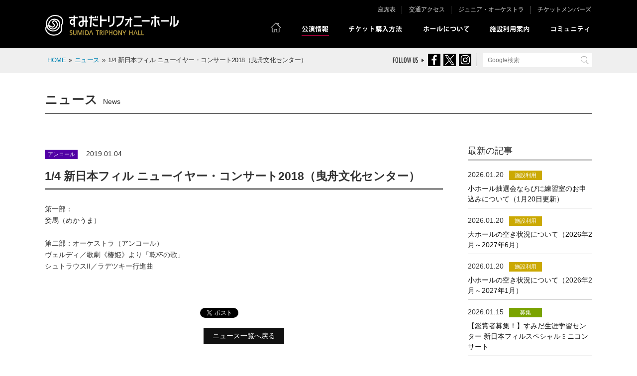

--- FILE ---
content_type: text/html
request_url: https://www.triphony.com/news/2019/01/003132.html
body_size: 21854
content:
<!DOCTYPE html>
<html lang="ja">
<head>
<meta charset="utf-8">
<meta name="viewport" content="width=1200, maximum-scale=1">
<meta name="format-detection" content="telephone=no">
<meta name="keywords" content="">
<meta name="description" content="">
<!--================= Google Tag Manager start ==================-->
<script>(function(w,d,s,l,i){w[l]=w[l]||[];w[l].push({'gtm.start':

new Date().getTime(),event:'gtm.js'});var f=d.getElementsByTagName(s)[0],

j=d.createElement(s),dl=l!='dataLayer'?'&l='+l:'';j.async=true;j.src=

'https://www.googletagmanager.com/gtm.js?id='+i+dl;f.parentNode.insertBefore(j,f);

})(window,document,'script','dataLayer','GTM-KFBVV23');</script><!--================= //Google Tag Manager end ==================-->
<title> 1/4 新日本フィル ニューイヤー・コンサート2018（曳舟文化センター）丨ニュース丨すみだトリフォニーホール</title>
<link rel="stylesheet" type="text/css" href="/common/css/reset.css">
<link rel="stylesheet" type="text/css" href="/common/css/base.css">
<link rel="stylesheet" type="text/css" href="/common/css/module.css">
<link rel="stylesheet" type="text/css" href="/common/css/sp_base.css">
<link rel="stylesheet" type="text/css" href="/common/css/sp_module.css">
<link rel="stylesheet" type="text/css" href="/common/css/print.css" media="print">
<link rel="stylesheet" type="text/css" href="https://www.triphony.com/news/common/css/parts.css">
<link rel="stylesheet" type="text/css" href="https://www.triphony.com/news/common/css/sp_parts.css">
<!--[if lt IE 9]>
<script src="/common/js/html5shiv.js"></script>
<![endif]-->
<script type="text/javascript" src="/common/js/jquery.js"></script>
<script type="text/javascript" src="/common/js/viewport.js"></script>
<script type="text/javascript" src="/common/js/jquery.ah-placeholder.js"></script>
<script type="text/javascript" src="/common/js/jquery.responsive-elements.js"></script>
<script type="text/javascript" src="/common/js/sidecal.js"></script>
<script type="text/javascript" src="/common/js/common.js"></script>
<script type="text/javascript" src="/common/js/jquery.cookie.js"></script>
<script type="text/javascript" src="/common/js/swView.js"></script>
<script type="text/javascript" src="/concert/common/js/parts.js"></script>
<meta property="og:site_name" content="ニュース"/><meta property="fb:admins" content=""/><meta property="og:type" content="article"/><meta property="og:url" content="https://www.triphony.com/news/2019/01/003132.html"/><meta property="og:description" content="第一部：妾馬（めかうま）第二部：オーケストラ（アンコール）ヴェルディ／歌劇《椿姫》より「乾杯の歌」シュトラウスII／ラデツキー行進曲"/><meta property="og:title" content=" 1/4 新日本フィル ニューイヤー・コンサート2018（曳舟文化センター）"/><script type="text/javascript" src="https://apis.google.com/js/plusone.js">{lang: 'ja'}</script>
</head>
<body class="concert">
<div id="container" data-respond="start: 620px; end: 740px; interval: 10px;">
<!--================= Header start ==================-->
<!-- Google Tag Manager (noscript) -->

<noscript><iframe src="https://www.googletagmanager.com/ns.html?id=GTM-KFBVV23"

height="0" width="0" style="display:none;visibility:hidden"></iframe></noscript>

<!-- End Google Tag Manager (noscript) -->

<header id="header">
  <div class="boxInner clearfix">
  <!--==== ▼サイトロゴ start ====-->
  <div class="boxSiteLogo clearfix">
    <h1 class="ttlSiteLogo"><a href="/">すみだトリフォニーホール</a></h1>
  </div>
  <!--==== //サイトロゴ end ====-->

  <!--==== ▼グローバルナビ start ====-->
  <nav class="boxGlobalNav">
    <dl>
    <dt class="btnOpen"><img src="/common/img/header/gnav-btn-menu-sp.png" width="36" alt="Menu"></dt>
    <dd class="boxMenu">
      <div class="boxMainMenu">
      <ul class="clearfix">
      <li class="btnHome"><a href="/"><span>ホーム</span></a></li>
      <li class="btnConcert">
        <a href="/concert/"><span>公演情報</span></a>
        <span class="btnSubMenuOpen mediaSP"><img src="/common/img/header/gnav-btn-open-sp.png" alt="open"></span>
        <div class="boxSubMenu">
        <ul>
        <li class="spNone"><a href="/concert/calendar.php">公演カレンダー</a></li>
        <li><a href="/concert/">公演一覧</a></li>
        <li><a href="/concert/event.html">主催公演一覧</a></li>
        <li><a href="/concert/discount_kumin.html">墨田区民割引<br>対象公演一覧</a></li>
        <li><a href="/concert/archive/">アーカイブ</a></li>
        </ul>
        </div>
      </li>
      <li class="btnTicket btnSubMenuOpen">
        <a href="/ticket/"><span>チケット購入方法</span></a>
        <span class="btnSubMenuOpen mediaSP"><img src="/common/img/header/gnav-btn-open-sp.png" alt="open"></span>
        <div class="boxSubMenu">
        <ul>
        <li><a href="/ticket/tel.php">電話で購入</a></li>
        <li><a href="/ticket/web.php">WEBで購入</a></li>
        <li><a href="/ticket/hall.php">窓口で購入</a></li>
        <li><a href="/ticket/playguide.php">その他プレイガイド</a></li>
        </ul>
        </div>
      </li>
      <li class="btnHallGuide btnSubMenuOpen">
        <a href="/hallguide/"><span>ホールについて</span></a>
        <span class="btnSubMenuOpen mediaSP"><img src="/common/img/header/gnav-btn-open-sp.png" alt="open"></span>
        <div class="boxSubMenu">
        <ul>
        <li><a href="/hallguide/hall_b.php">大ホール</a></li>
        <li><a href="/hallguide/pipeorgan.php">パイプオルガン</a></li>
        <li><a href="/hallguide/hall_s.php">小ホール</a></li>
        <li><a href="/hallguide/backstage.php">練習室</a></li>
        <li><a href="/hallguide/dressing.php">楽屋</a></li>
        <li><a href="/hallguide/ticketcenter.php">チケットセンター</a></li>
        <li><a href="/hallguide/art.php">アート作品</a></li>
        </ul>
        </div>
      </li>
      <li class="btnRental btnSubMenuOpen">
        <a href="/rental/"><span>施設利用案内</span></a>
        <span class="btnSubMenuOpen mediaSP"><img src="/common/img/header/gnav-btn-open-sp.png" alt="open"></span>
        <div class="boxSubMenu">
        <ul>
        <li><a href="/rental/concert_hall/guide.php">大ホール</a></li>
        <li><a href="/rental/recital_hall/guide.php">小ホール</a></li>
        <li><a href="/rental/room/guide.php">練習室</a></li>
        </ul>
        </div>
      </li>
      <li class="btnCommunity btnSubMenuOpen">
		  <a href="/community/"><span>コミュニティ</span></a>
        <span class="btnSubMenuOpen mediaSP"><img src="/common/img/header/gnav-btn-open-sp.png" alt="open"></span>
        <div class="boxSubMenu">
        <ul>
        <li><a href="/community/community01/">ジュニア・オーケストラ</a></li>
        <li><a href="/community/community02/">音楽指導事業</a></li>
        <li><a href="/community/community03/">ふれあいコンサート</a></li>
        <li><a href="/community/community04/">コミュニティコンサート</a></li>
        <li><a href="/community/community05/">誰でもコンサート</a></li>
        <li><a href="/concert/discount_kumin.html">すみだ区割</a></li>
        <li><a href="/concert/discount_student.html">すみだ学割</a></li>
        <li><a href="/community/community06/">すみだ音楽プロジェクト</a></li>
        <li><a href="/community/community07/">アウトリーチ・プログラム</a></li>
        </ul>
        </div>

</li>
      </ul>
      </div>
      <div class="boxOtherMenu">
      <ul class="clearfix">
      <li class="btnSeat"><a href="/seat/">座席表</a></li>
      <li class="btnAccess"><a href="/access/">交通アクセス</a></li>
      <li class="btnOrchestra"><a href="/orchestra/">ジュニア・オーケストラ</a></li>
      <li class="btnClubMember"><a href="/ticketmembers/">チケットメンバーズ</a></li>
      <!--<li class="btnPcChange pcNone"><a href="javascript:void(0);" id="swPc">PCサイトへ</a></li>-->
      </ul>
      </div>
    </dd>
    </dl>
  </nav>
  <!--==== //グローバルナビ end ====-->

  </div>
</header><!--================= //Header end ==================-->
<!--================= Content start ==================-->
<div id="content">
<!--============== Content Top start ==============-->
<div id="contentTop">
<div class="boxInner clearfix">
<!--======== ▼Breadcrumb start ========-->
<nav class="boxBreadcrumb">
<p class="clearfix">
<span><a href="/">HOME</a> » </span>
<span><a href="https://www.triphony.com/news/">ニュース</a> » </span>
<span> 1/4 新日本フィル ニューイヤー・コンサート2018（曳舟文化センター）</span>
</p>
</nav>
<!--======== //Breadcrumb end ========-->
<!--======== ▼検索エリア start ========-->
<div id="searcharea">

  <!--====== SNS＆検索 start ======-->
  <div class="boxSocialSearch">
    <!--==== ▽SNS start ====-->
    <div class="boxSNS">
      <h3 class="ttlSNS"><img src="/common/img/content/sns-ttl-followus.png" alt="FOLLOW US"></h3>
      <ul>
      <li class="btnFB"><a href="https://www.facebook.com/SumidaTriphonyHall" target="_blank"><img src="/common/img/content/sns-btn-fb.png" alt="Facebook"></a></li>
      <li class="btnTW"><a href="https://twitter.com/TriphonyHall" target="_blank"><img src="/common/img/content/sns-btn-x.png" alt="Twitter"></a></li>
	  <li class="btnIG"><a href="https://www.instagram.com/triphonyhall/" target="_blank"><img src="/common/img/content/sns-btn-ig.png" alt="Instagram"></a></li>
      </ul>
    </div>
    <!--==== SNS end ====-->

    <!--==== ▽検索 start ====-->
    <div class="boxSearch">
      <form class="search" method="GET" action="https://www.google.co.jp/search" target="_self">
      <label>
      <input type="text" name="q" class="txtSearch" placeholder="Google検索">
      <input type="submit" name="submit" class="btnSearch" value="検索">
      <input type="hidden" value="triphony.com" name="as_sitesearch" />
      <input type="hidden" name="hl" value="ja" />
      <input type="hidden" name="num" value="30" />
      <input type="hidden" name="ie" value="utf-8" />
      <input type="hidden" name="oe" value="utf-8" />
      </label>
      </form>
    </div>
    <!--==== 検索 end ====-->
  </div>
  <!--====== //SNS＆検索 end ======-->

</div><!--======== //検索エリア end ========-->
</div>
</div>
<!--============== //Content Top end ==============-->
<!--============== Content Main start ==============-->
<div id="contentMain">
<!--============ Division start ============-->
<div id="division" class="boxNews boxInner clearfix">
<!--============ ▼Category Title start ============-->
<div class="boxCategoryTitle boxInner">
<h1 class="ttlMain bdrBtm">ニュース<span class="txtSmall">News</span></h1>
</div>
<!--============ //Category Title end ============-->
<!--============ Main start ============-->
<div id="main">
<!--======== ▼ニュース start ========-->
<section class="boxSection clearfix">
<h2 class="ttlEntryTitle"><em class="entryDate"><span class="catEncore">アンコール</span>2019.01.04</em> 1/4 新日本フィル ニューイヤー・コンサート2018（曳舟文化センター）</h2>
<div class="boxEntry clearfix">
<p>第一部：<br />妾馬（めかうま）<br /><br />第二部：オーケストラ（アンコール）<br />ヴェルディ／歌劇《椿姫》より「乾杯の歌」<br />シュトラウスII／ラデツキー行進曲</p>
</div>
<div class="social-button txtC">
<a href="//twitter.com/share" class="twitter-share-button" data-lang="ja" data-url="https://www.triphony.com/news/2019/01/003132.html" data-count="horizontal" >Tweet</a><script type="text/javascript" src="//platform.twitter.com/widgets.js"></script>
<iframe src="//www.facebook.com/plugins/like.php?href=https%3A%2F%2Fwww.triphony.com%2Fnews%2F2019%2F01%2F003132.html&amp;layout=button_count&amp;show_faces=false&amp;send=false&amp;width=&amp;height=21&amp;action=like&amp;font=arial&amp;colorscheme=light" scrolling="no" frameborder="0" style="border:none; overflow:hidden; width:px; height: 21px;" allowTransparency="true"></iframe>
</div>
<!-- 一覧へ戻る -->
<p class="btnBackList"><a href="/news/">ニュース一覧へ戻る</a></p>
</section>
<!--======= //ニュース end =======-->
</div>
<!--============ //Main end ============-->
<!--============ Side start ============-->
<div id="side">
<!-- 最新記事 -->
<div class="boxEventAcc">
<h4 class="btn-acc">最新の記事</h4>
<div class="box-acc-cont">
<ul>

<li>
<dl class="clearfix">
	<dt>2026.01.20<span class="catFacility">施設利用</span></dt>
	<dd><a href="https://www.triphony.com/news/catFacility/004315.html">小ホール抽選会ならびに練習室のお申込みについて（1月20日更新）</a></dd>
</dl>
</li>

<li>
<dl class="clearfix">
	<dt>2026.01.20<span class="catFacility">施設利用</span></dt>
	<dd><a href="https://www.triphony.com/news/2026/01/005905.html">大ホールの空き状況について（2026年2月～2027年6月）</a></dd>
</dl>
</li>

<li>
<dl class="clearfix">
	<dt>2026.01.20<span class="catFacility">施設利用</span></dt>
	<dd><a href="https://www.triphony.com/news/2026/01/004378.html">小ホールの空き状況について（2026年2月～2027年1月）</a></dd>
</dl>
</li>

<li>
<dl class="clearfix">
	<dt>2026.01.15<span class="catJoin">募集</span></dt>
	<dd><a href="https://www.triphony.com/news/2026/01/008691.html">【鑑賞者募集！】すみだ生涯学習センター 新日本フィルスペシャルミニコンサート</a></dd>
</dl>
</li>

<li>
<dl class="clearfix">
	<dt>2026.01.08<span class="catInfo">お知らせ</span></dt>
	<dd><a href="https://www.triphony.com/news/2026/01/008630.html">【重要】すみだトリフォニーホール装った迷惑メール（なりすましメール）に関する注意喚起について</a></dd>
</dl>
</li>

</ul>
</div>
</div>
<!-- カテゴリ一 -->
<div class="boxEventAcc siteCategory mt40">
<h4 class="btn-acc">カテゴリ一</h4>
<div class="box-acc-cont">
<ul>
<li><a href="https://www.triphony.com/news/catInfo/">お知らせ（106）</a></li>
<li><a href="https://www.triphony.com/news/catConcert/">公演情報（45）</a></li>
<li><a href="https://www.triphony.com/news/catJoin/">募集（34）</a></li>
<li><a href="https://www.triphony.com/news/catFacility/">施設利用（10）</a></li>
<li><a href="https://www.triphony.com/news/catEncore/">アンコール（78）</a></li>
</ul>
</div>
</div>
</div>
<!--============ //Side end ============-->
</div>
<!--============ //Division end ============-->
</div>
<!--============== //Content Main end ==============-->
</div>
<!--================= //Content end ==================-->
<!--================= Footer start ===================-->
<footer id="footer">

  <!--========= Footer Top start =========-->
  <div id="footerTop">

  <div class="boxInner clearfix">

  <!--==== ▼グローバルナビ（PC） start ====-->
  <nav class="boxGlobalNav mediaPC">
    <ul>
    <!--== ListBox start ==-->
    <li class="boxHome">
      <dl>
      <dt class="ttlMenu"><a href="/">ホーム</a></dt>
      <dd class="boxMenu">
        <ul>
        <li><a href="/news/">ニュース</a></li>
        <li><a href="/access/">交通アクセス</a></li>
        <li><a href="/faq/">よくある質問</a></li>
        <li><a href="/seat/">座席表</a></li>        
        <li><a href="https://twitter.com/TriphonyHall" target="_blank">Twitter</a></li>
        <li><a href="https://www.facebook.com/SumidaTriphonyHall" target="_blank">Facebook</a></li>
          <li><a href="/moniter_aggregate/">区民モニターアンケート</a></li>
        </ul>
      </dd>
      </dl>
    </li>
    <!--== // ListBox end ==-->

    <!--== ListBox start ==-->
    <li class="boxConcert">
      <dl>
      <dt class="ttlMenu"><a href="/concert/">公演情報</a></dt>
      <dd class="boxMenu">
        <ul>
        <li><a href="/concert/calendar.php">公演カレンダー</a></li>
        <li><a href="/concert/">公演一覧</a></li>
        <li><a href="/concert/event.html">主催公演一覧</a></li>
        <li><a href="/concert/discount_kumin.html">墨田区民割引対象公演一覧</a></li>
        <li><a href="/concert/archive/">アーカイブ</a></li>
        </ul>
      </dd>
      </dl>
    </li>
    <!--== // ListBox end ==-->

    <!--== ListBox start ==-->
    <li class="boxTicket">
      <dl>
      <dt class="ttlMenu"><a href="/ticket/">チケット購入方法</a></dt>
      <dd class="boxMenu">
        <ul>
        <li><a href="/ticket/tel.php">電話で購入</a></li>
        <li><a href="/ticket/web.php">WEBで購入</a></li>
        <li><a href="/ticket/hall.php">窓口で購入</a></li>
        <li><a href="/ticket/playguide.php">その他プレイガイド</a></li>
        </ul>
      </dd>
      </dl>
    </li>
    <!--== // ListBox end ==-->

    <!--== ListBox start ==-->
    <li class="boxHallGuide">
      <dl>
      <dt class="ttlMenu"><a href="/hallguide/">ホールについて</a></dt>
      <dd class="boxMenu">
        <ul>
        <li><a href="/hallguide/hall_b.php">大ホール</a></li>
        <li><a href="/hallguide/pipeorgan.php">パイプオルガン</a></li>
        <li><a href="/hallguide/hall_s.php">小ホール</a></li>
        <li><a href="/hallguide/backstage.php">練習室</a></li>
        <li><a href="/hallguide/dressing.php">楽屋</a></li>
        <li><a href="/hallguide/ticketcenter.php">チケットセンター</a></li>
        <li><a href="/hallguide/art.php">アート作品</a></li>
        </ul>
      </dd>
      </dl>
    </li>
    <!--== // ListBox end ==-->
    
        <!--== ListBox start ==-->
    <li class="boxRental">
      <dl>
      <dt class="ttlMenu"><a href="/hallguide/">施設利用案内</a></dt>
      <dd class="boxMenu">
        <ul>
        <li><a href="/rental/concert_hall/guide.php">大ホール</a></li>
        <li><a href="/rental/recital_hall/guide.php">小ホール</a></li>
        <li><a href="/rental/room/guide.php">練習室</a></li>
        </ul>
      </dd>
      </dl>
    </li>
    <!--== // ListBox end ==-->

    <!--== ListBox start ==-->
    <li class="boxSeat">
      <dl>
      <dt class="ttlMenu"><a href="/community/">コミュニティ</a></dt>
      <dd class="boxMenu">
        <ul>
        <li><a href="/orchestra/">ジュニア・オーケストラ</a></li>
        <li><a href="/community/community02/">音楽指導事業</a></li>
        <li><a href="/community/community03/">ふれあいコンサート</a></li>
        <li><a href="/community/community04/">コミュニティコンサート</a></li>
         <li><a href="/community/community05/">誰でもコンサート</a></li>
         <li><a href="/community/community06/">すみだ音楽プロジェクト</a></li>
         <li><a href="/community/community07/">アウトリーチ・プログラム</a></li>
        </ul>
      </dd>
      </dl>
    </li>
    <!--== // ListBox end ==-->
    </ul>
  </nav>
  <!--==== //グローバルナビ（PC） end ====-->

  </div>
  </div>
  <!--========= //Footer Top end =========-->

  <!--========= Footer Bottom start =========-->
  <div id="footerBtm">
  <div class="boxInner clearfix">

  <!--==== ▼アドレス start ====-->
  <div class="boxAddress">
  <dl class="clearfix">
  <dt><img src="/common/img/footer/ttl-logo.png" width="146" alt="すみだトリフォニーホール"></dt>
  <dd>〒130-0013 東京都墨田区錦糸1-2-3 <span class="txtTEL">TEL 03-5608-5400（代）</span></dd>
  </dl>
  </div>
  <!--==== //アドレス end ====-->

  <!--==== ▼コピーライト start ====-->
  <small class="txtCopyright">Copyright &copy; 2009 SUMIDA TRIPHONY HALL All Rights reserved.</small>
  <!--==== //コピーライト end ====-->

  <!--==== ▼ページトップボタン start ====-->
  <div class="boxPageTop" id="pagetop">
  <p><a href="#container"><img src="/common/img/footer/btn-pagetop.png" alt="ページトップへ"></a></p>
  </div>
  <!--==== //ページトップボタン end ====-->

  </div>


  </div>
  <!--========= //Footer Bottom end =========-->


</footer>

<!--================= GoogleAnalytics ==================-->
<script>
  (function(i,s,o,g,r,a,m){i['GoogleAnalyticsObject']=r;i[r]=i[r]||function(){
  (i[r].q=i[r].q||[]).push(arguments)},i[r].l=1*new Date();a=s.createElement(o),
  m=s.getElementsByTagName(o)[0];a.async=1;a.src=g;m.parentNode.insertBefore(a,m)
  })(window,document,'script','//www.google-analytics.com/analytics.js','ga');

  ga('create', 'UA-2929111-5', 'auto');
  ga('send', 'pageview');

</script>

<!-- Google tag (gtag.js) GA4 -->
<script async src="https://www.googletagmanager.com/gtag/js?id=G-88W4H1FRF7"></script>
<script>
  window.dataLayer = window.dataLayer || [];
  function gtag(){dataLayer.push(arguments);}
  gtag('js', new Date());

  gtag('config', 'G-88W4H1FRF7');
</script>
<!--================= //GoogleAnalytics ==================-->
<!--================= YahooRetargeting ==================-->
<script type="text/javascript">
  (function () {
    var tagjs = document.createElement("script");
    var s = document.getElementsByTagName("script")[0];
    tagjs.async = true;
    tagjs.src = "//s.yjtag.jp/tag.js#site=jEtQnOM";
    s.parentNode.insertBefore(tagjs, s);
  }());
</script>
<noscript>
  <iframe src="//b.yjtag.jp/iframe?c=jEtQnOM" width="1" height="1"
frameborder="0" scrolling="no" marginheight="0" marginwidth="0"></iframe>
</noscript>
<!--================= //YahooRetargeting ==================--><!--================= //Footer end ===================-->
</div>
</body>
</html>


--- FILE ---
content_type: text/css
request_url: https://www.triphony.com/common/css/reset.css
body_size: 11427
content:
@charset "utf-8";

/* =============================================================

　　Style Reset

============================================================= */

* {
  margin: 0;
  padding: 0;
  -webkit-box-sizing: border-box;
     -moz-box-sizing: border-box;
       -o-box-sizing: border-box;
      -ms-box-sizing: border-box;
          box-sizing: border-box;
}

html {
  overflow-y:auto;
  color: #221814;
  background: #fff;
  font-size: 62.5%;
}

body,div,dl,dt,dd,ul,ol,li,h1,h2,h3,h4,h5,h6,pre,code,form,fieldset,legend,input,button,textarea,p,blockquote,th,td {
  margin: 0;
  padding: 0;
}

table {
  border-collapse: collapse;
  border-spacing: 0;
}

fieldset,img {
  border: 0;
}

address,caption,cite,code,dfn,em,strong,th,var,optgroup {
  font-style: inherit;
  font-weight: inherit;
}

del,ins {
  text-decoration: none;
}

li {
  list-style: none;
}

caption,th {
  text-align: left;
}

h1,h2,h3,h4,h5,h6 {
  font-size: 100%;
  font-weight: normal;
}

q:before,q:after {
  container: '';
}

abbr,acronym {
  border: 0;
  font-variant: normal;
}

sup {
  vertical-align: baseline;
}

sub {
  vertical-align: baseline;
}

legend {
  color: #000;
}

input,button,textarea,select,optgroup,option {
  font-style: inherit;
  font-weight: inherit;
}

input,button,textarea,select {
  *font-size: 100%;
}

address {
  font-style: normal;
}

input[type*="button"] {
  cursor: pointer;
}


/* clearfix 設定
-------------------------- */

.clearfix:after {
  display: block; 
  clear: both; 
  visibility: hidden;
  height: 0; 
  font-size: 0;
  content: "."; 
}

.clearfix {
  min-height: 1px;
  clear: both;
}

* html .clearfix {
  height: 1px;
}


/* =============================================================

  汎用CSS

============================================================= */


/*-------------------------------

  マージン設定
  
-------------------------------*/

/* 余白上 */
.mt00 { margin-top:0px!important; }
.mt05 { margin-top:5px!important; }
.mt10 { margin-top:10px!important; }
.mt20 { margin-top:20px!important; }
.mt30 { margin-top:30px!important; }
.mt40 { margin-top:40px!important; }


/* 余白下 */
.mb00 { margin-bottom:0!important; }
.mb05 { margin-bottom:5px!important; }
.mb10 { margin-bottom:10px!important; }
.mb15 { margin-bottom:15px!important; }
.mb20 { margin-bottom:20px!important; }
.mb25 { margin-bottom:25px!important; }
.mb30 { margin-bottom:30px!important; }
.mb35 { margin-bottom:35px!important; }
.mb40 { margin-bottom:40px!important; }
.mb50 { margin-bottom:50px!important; }
.mb55 { margin-bottom:55px!important; }
.mb60 { margin-bottom:60px!important; }
.mb65 { margin-bottom:65px!important; }
.mb70 { margin-bottom:70px!important; }
.mb75 { margin-bottom:75px!important; }
.mb80 { margin-bottom:80px!important; }
.mb90 { margin-bottom:90px!important; }
.mb100 { margin-bottom:100px!important; }
.mb110 { margin-bottom:110px!important; }
.mb120 { margin-bottom:120px!important; }
.mb130 { margin-bottom:130px!important; }
.mb140 { margin-bottom:140px!important; }
.mb150 { margin-bottom:150px!important; }
.mb160 { margin-bottom:160px!important; }
.mb170 { margin-bottom:170px!important; }
.mb180 { margin-bottom:180px!important; }
.mb190 { margin-bottom:190px!important; }

/* 余白右 */
.mr05 { margin-right:5px!important; }
.mr10 { margin-right:10px!important; }
.mr15 { margin-right:15px!important; }
.mr20 { margin-right:20px!important; }
.mr25 { margin-right:25px!important; }
.mr30 { margin-right:30px!important; }
.mr35 { margin-right:35px!important; }
.mr40 { margin-right:40px!important; }
.mr50 { margin-right:50px!important; }
.mr60 { margin-right:60px!important; }
.mr70 { margin-right:70px!important; }
.mr85 { margin-right:80px!important; }
.mr90 { margin-right:90px!important; }
.mr100 { margin-right:100px!important; }


/* 余白左 */
.ml00 { margin-left:0px!important; }
.ml05 { margin-left:5px!important; }
.ml10 { margin-left:10px!important; }
.ml15 { margin-left:15px!important; }
.ml20 { margin-left:20px!important; }
.ml25 { margin-left:25px!important; }
.ml30 { margin-left:30px!important; }
.ml35 { margin-left:35px!important; }
.ml40 { margin-left:40px!important; }
.ml45 { margin-left:45px!important; }
.ml50 { margin-left:50px!important; }
.ml60 { margin-left:60px!important; }

.ml1em { margin-left:1em!important; }

.m0a{margin:0 auto;}


/*-------------------------------

  ネガティブマージン設定
  
-------------------------------*/

/* 余白上 */
.nmt00 { margin-top:-0px!important; }
.nmt05 { margin-top:-5px!important; }
.nmt10 { margin-top:-10px!important; }
.nmt15 { margin-top:-15px!important; }
.nmt20 { margin-top:-20px!important; }
.nmt30 { margin-top:-30px!important; }
.nmt50 { margin-top:-50px!important; }
.nmt350 { margin-top:-350px!important; }


/* 余白右 */
.nmr10 { margin-right:-10px!important; }
.nmr30 { margin-right:-30px!important; }

/* 余白左 */
.nml10 { margin-left:-10px!important; }
.nml30 { margin-left:-30px!important; }
.nml50 { margin-left:-50px!important; }
.nml70 { margin-left:-70px!important; }


/*-------------------------------

  パディング設定
  
-------------------------------*/

/* 余白上 */
.pt00 { padding-top:0px!important; }
.pt05 { padding-top:5px!important; }
.pt10 { padding-top:10px!important; }
.pt12 { padding-top:12px!important; }
.pt15 { padding-top:15px!important; }
.pt20 { padding-top:20px!important; }
.pt25 { padding-top:25px!important; }
.pt30 { padding-top:30px!important; }
.pt30 { padding-top:30px!important; }
.pt40 { padding-top:40px!important; }
.pt50 { padding-top:50px!important; }
.pt60 { padding-top:60px!important; }
.pt70 { padding-top:70px!important; }
.pt80 { padding-top:80px!important; }
.pt90 { padding-top:90px!important; }
.pt100 { padding-top:100px!important; }

/* 余白下 */
.pb05 { padding-bottom:5px!important; }
.pb08 { padding-bottom:8px!important; }
.pb10 { padding-bottom:10px!important; }
.pb15 { padding-bottom:15px!important; }
.pb20 { padding-bottom:20px!important; }
.pb30 { padding-bottom:30px!important; }
.pb20 { padding-bottom:20px!important; }
.pb30 { padding-bottom:30px!important; }
.pb40 { padding-bottom:40px!important; }
.pb50 { padding-bottom:50px!important; }
.pb60 { padding-bottom:60px!important; }
.pb70 { padding-bottom:70px!important; }
.pb80 { padding-bottom:80px!important; }
.pb90 { padding-bottom:90px!important; }
.pb100 { padding-bottom:100px!important; }
.pb110 { padding-bottom:110px!important; }
.pb120 { padding-bottom:120px!important; }
.pb130 { padding-bottom:130px!important; }
.pb140 { padding-bottom:140px!important; }
.pb150 { padding-bottom:150px!important; }
.pb160 { padding-bottom:160px!important; }
.pb170 { padding-bottom:170px!important; }

/* 余白右 */
.pr00 { padding-right:0px!important; }
.pr05 { padding-right:5px!important; }
.pr10 { padding-right:10px!important; }
.pr15 { padding-right:15px!important; }
.pr20 { padding-right:20px!important; }
.pr30 { padding-right:30px!important; }
.pr40 { padding-right:40px!important; }
.pr45 { padding-right:45px!important; }

/* 余白左 */
.pl00 { padding-left:0px!important; }
.pl05 { padding-left:5px!important; }
.pl10 { padding-left:10px!important; }
.pl15 { padding-left:15px!important; }
.pl20 { padding-left:20px!important; }
.pl30 { padding-left:30px!important; }
.pl40 { padding-left:40px!important; }
.pl50 { padding-left:50px!important; }
.pl60 { padding-left:60px!important; }
.pl70 { padding-left:70px!important; }
.pl80 { padding-left:80px!important; }
.pl90 { padding-left:90px!important; }
.pl1em { padding-left:1em!important; }
.pl2em { padding-left:2em!important; }
.pl3em { padding-left:3em!important; }

/* 余白全て */
.pA00 { padding:0px!important; }
.pA05 { padding:5px!important; }
.pA10 { padding:10px!important; }
.pA15 { padding:15px!important; }
.pA20 { padding:20px!important; }
.pA25 { padding:25px!important; }
.pA30 { padding:30px!important; }
.pA35 { padding:35px!important; }
.pA40 { padding:40px!important; }
.pA45 { padding:45px!important; }
.pA50 { padding:50px!important; }


/*-------------------------------

  余白無し
  
-------------------------------*/

.mp00 {
  margin:0!important;
  padding:0!important;
}

/*-------------------------------

  float設定
  
-------------------------------*/

.fltL { float:left!important; }
.fltR { float:right!important; }


/*-------------------------------

  幅指定
  
-------------------------------*/

/* px */
.w100 { width:100px; }
.w150 { width:150px; }
.w200 { width:200px; }

/* % */
.w001p { width:1%; }
.w10p { width:10%; }
.w20p { width:20%; }
.w30p { width:30%; }
.w40p { width:40%; }
.w50p { width:50%; }
.w60p { width:60%; }
.w65p { width:65%; }
.w70p { width:70%; }
.w80p { width:80%; }
.w90p { width:90%; }
.w100p { width:100%; }


/*-------------------------------

  line-height設定
  
-------------------------------*/

.lh01 { line-height:1em!important; }
.lh01d2 { line-height:1.2em!important; }
.lh01d4 { line-height:1.4em!important; }
.lh01d5 { line-height:1.5em!important; }
.lh01d6 { line-height:1.6em!important; }
.lh01d8 { line-height:1.8em!important; }
.lh01d9 { line-height:1.9em!important; }
.lh02 { line-height:2em!important; }


/*-------------------------------

  画像設定
  
-------------------------------*/

.imgR { float: right; margin: 0 0 10px 10px; padding:0; display:inline; }
.imgL { float: left; margin: 0 10px 10px 0; padding:0; display:inline; }
.imgBDR { padding:1px; border:1px solid #e6e6e6; }


/*-------------------------------

  ボーダーなし設定
  
-------------------------------*/

.bdrTn  { border-top:none!important; }
.bdrRn  { border-right:none!important; }
.bdrBn  { border-bottom:none!important; }
.bdrLn  { border-left:none!important; }
.bdrAn  { border:none!important; }


/*-------------------------------

  テキスト設定
  
-------------------------------*/

/* テキスト処理 */
.txtR { text-align:right!important; }
.txtL { text-align:left!important; }
.txtC { text-align:center!important; }
.txtJ { text-align:justify; text-justify:inter-ideograph; }

/* テキストポジション */
.vT { vertical-align:top ; }
.vM { vertical-align:middle; }
.vB { vertical-align:bottom; }


/*-------------------------------

  インデント設定
  
-------------------------------*/

/* インデント設定 */
.ti1 { text-indent:1em; }
.ti2 { text-indent:2em; }
 
 /* ぶらさがりインデント処理 */
.ind05em { text-indent:-0.5em; margin-left:0.5em; }
.ind1em { text-indent:-1em; margin-left:1em; }
.ind1Hem { text-indent:-1.5em; margin-left:1.5em; }
.ind2em { text-indent:-2em; margin-left:2em; }
.ind2Hem { text-indent:-2.5em; margin-left:2.5em; }
.ind3em { text-indent:-3em; margin-left:3em; }
.ind4Hem { text-indent:-4.5em; margin-left:4.5em; }


/*-------------------------------

  フォントサイズ設定
  
-------------------------------*/

.fxxxx_s { font-size:50%!important; }
.fxxx_s { font-size:80%!important; }
.fxx_s { font-size:85%!important; }
.fx_s { font-size:90%!important; }
.fs { font-size:95%!important; }
.fl { font-size:100%!important; }
.fx_l { font-size:110%!important; }
.fxx_l { font-size:120%!important; }
.fxxx_l { font-size:130%!important; }


/*-------------------------------

  フォント設定
  
-------------------------------*/

.fwB { font-weight: bold;}
.normal { font-weight: normal;}

/*-------------------------------

打ち消し線
  
-------------------------------*/

.line-through {
		text-decoration:line-through;
}

--- FILE ---
content_type: text/css
request_url: https://www.triphony.com/common/css/base.css
body_size: 11888
content:
@charset "utf-8";

/*  =============================================================

　　共通設定

============================================================= */


/*  全体　基本設定
---------------------------------------------*/

body {
  padding-top: 96px;
  background: #000;
  font-family: "segoe UI", "游ゴシック体", "Yu Gothic", YuGothic, "ヒラギノ角ゴ ProN W3", "Hiragino Kaku Gothic Pro", "メイリオ", Meiryo, Verdana, sans-serif;
  font-size: 1.4em;
  line-height: 1.65em;
  letter-spacing: 0;
  text-align: center;
  word-wrap: break-word;
  -webkit-text-size-adjust: 100%;
  color: #333;
}

/* PCで非表示 */
.pcNone {display: none !important;}


/*  画像 基本設定
-------------------------- */

img {
	vertical-align: top;
	border: none;
}


/* スマホ用 */
.mediaSP {
	display: none;
}


/*  リンク 基本設定
-------------------------- */

a {
	display: inline-block;
  *display: inline;
  *zoom: 1;
	outline: none;
	color: #0084b3;
	text-indent: 0;
	text-decoration: none;
	-webkit-tap-highlight-color: transparent;
}

a:hover {
	text-decoration: underline;
}


/*  フォーム 基本設定
-------------------------- */
  
input,
button,
select,
textarea {
  border-radius: 0 !important;
  padding: 2px 8px;
  background: #fff;
  font-size: 0.95em;
}

input[type="button"],
input[type="text"],
input[type="email"],
input[type="password"],
input[type="submit"] {
  -webkit-appearance: none;
}

input[type="checkbox"],
input[type="radio"] {
  margin-right: 8px;
  padding: 0;
  font-size: 1.2em;
}

input[type="text"],
input[type="email"],
input[type="password"],
textarea,
select { 
  outline: none;
  border: 1px solid #ccc;
}

form textarea {
  -webkit-appearance: none;
  resize: vertical;
  width: 100%;
  height: 200px;
  padding-top: 8px;
  padding-bottom: 8px;
  line-height: 1.6em;
}

input:input-placeholder,
input::-webkit-input-placeholder,
input:-moz-placeholder,
input:-ms-input-placeholder,
textarea:input-placeholder,
textarea::-webkit-input-placeholder,
textarea:-moz-placeholder
textarea:-ms-input-placeholder, {
  color: #bbb;
}


/* 　コンテナー　設定
---------------------------------------------*/

#container {
  position: relative;
  width: 100%;
  height: auto !important;
  height: 100%;
  min-height: 100%;
  background: #fff;
  text-align: center;
}

#contentMain {
	padding-bottom: 40px;
}

.boxInner {
  min-width: 960px;
  max-width: 1100px;
  margin: 0 auto;
  text-align: left;
}


/*  ヘッダー 設定
---------------------------------------------*/

#header {
  transition: all 0.4s ease-in-out;
  position: fixed;
  top: 0;
  left: 0;
  z-index: 2000;
  width: 100%;
  height: 96px;
  padding: 12px 0 0;
  background: #000;
}

/* 文字色 */
#header,
#header a {
  color: #fff;
}

/* 触れた時 */
#header a:hover {
  opacity: 1;
}

/* ------ サイトロゴ ------ */

#header .boxSiteLogo {
  float: left;
  width: 271px;
  padding-top: 18px;
}

#header .boxSiteLogo .ttlSiteLogo a,
#header .boxSiteLogo .ttlSiteLogo a:hover {
  transition: all 0.4s ease;
}

#header .boxSiteLogo .ttlSiteLogo a {
  display: block;
  overflow: hidden;
  width: 270px;
  height: 44px;
  background: url(/common/img/header/ttl-logo.png) no-repeat;
  background-size: 100%;
  background: url(/common/img/header/ttl-logo-ie8.png) no-repeat\9;
  text-indent: 200%;
  /text-indent: -9999px;
  text-indent: -9999px\9;
  text-align: left;
  white-space: nowrap;
}

#header .boxSiteLogo .ttlSiteLogo a:hover {
  opacity: 0.8;
}

#header .boxSiteLogo .ttlSiteLogo img {
  display: none;
}

/* ------ グローバルナビ ------ */

#header .boxGlobalNav {
  float: right;
  position: relative;
  width: 680px;
}

/* ---- ボタン ---- */

#header .boxGlobalNav .btnOpen {
  display: none;
}

/* ---- メニュー ---- */

#header .boxGlobalNav .boxMenu {
  text-align: right;
}

#header .boxGlobalNav .boxMainMenu > ul > li,
#header .boxGlobalNav .boxOtherMenu > ul > li {
  display: inline-block;
  *display: inline;
  *zoom: 1;
  vertical-align: top;
}

/* ---- メインメニュー ---- */

#header .boxGlobalNav .boxMainMenu {
  padding-top: 20px;
}

#header .boxGlobalNav .boxMainMenu > ul > li {
  position: relative;
  margin-left: -4px;
}

#header .boxGlobalNav .boxMainMenu > ul > li > a {
  padding: 20px 20px 27px;
}

#header .boxGlobalNav .boxMainMenu > ul > li > a > span {
  position: relative;
  display: block;
  overflow: hidden;
  height: 20px;
  background-image: url(/common/img/header/gnav-bg-menu-list.png);
  background-repeat: no-repeat;
  text-align: left;
  text-indent: 200%;
  /text-indent: -9999px;
  text-indent: -9999px\9;
  white-space: nowrap;
}

/* 下線装飾 */
#header .boxGlobalNav .boxMainMenu > ul > li > a > span::before {
  transition: all 0.4s ease;
  position: absolute;
  left: 0;
  bottom: 0;
  width: 100%;
  height: 0;
  background: #9b0035;
  content: "";
}

/* -- HOME -- */

#header .boxGlobalNav .boxMainMenu .btnHome {
  margin-top: -12px;
}

#header .boxGlobalNav .boxMainMenu .btnHome span {
  width: 23px;
  height: 32px;
  background-position: 0 5px;
}

/* -- 公演情報 -- */

#header .boxGlobalNav .boxMainMenu .btnConcert span {
  width: 55px;
  background-position: -28px 0;
}

/* -- チケット購入方法 -- */

#header .boxGlobalNav .boxMainMenu .btnTicket span {
  width: 108px;
  background-position: -90px 0;
}

/* -- ホールについて -- */

#header .boxGlobalNav .boxMainMenu .btnHallGuide span {
  width: 94px;
  background-position: -200px 0;
}

/* -- 施設利用案内 -- */

#header .boxGlobalNav .boxMainMenu .btnRental span {
  width: 82px;
  background-position: -300px 0;
}

/* -- コミュニティ -- */

#header .boxGlobalNav .boxMainMenu .btnCommunity a {
  padding-right: 5px;
}

#header .boxGlobalNav .boxMainMenu .btnCommunity span {
  width: 80px;
  background-position: -386px 0;
}

/* -- 触れた時 -- */

#header .boxGlobalNav .boxMainMenu > ul > li:hover > a > span::before,
.home #header .boxGlobalNav .boxMainMenu .btnHome > a > span::before,
.concert #header .boxGlobalNav .boxMainMenu .btnConcert > a > span::before,
.community #header .boxGlobalNav .boxMainMenu .btnCommunity > a > span::before,
.ticket #header .boxGlobalNav .boxMainMenu .btnTicket > a > span::before,
.hallguide #header .boxGlobalNav .boxMainMenu .btnHallGuide > a > span::before,
.recital_hall #header .boxGlobalNav .boxMainMenu .btnRental > a > span::before,
.community #header .boxGlobalNav .boxMainMenu .btnCommunity > a > span::before   {
  height: 2px;
}

/* ---- サブメニュー ---- */

#header .boxGlobalNav .boxSubMenu {
  display: none;
  position: absolute;
  top: 64px;
  left: 0;
  z-index: 80;
  width: 115%;
  font-size: 13px;
  text-align: left;
}

#header .boxGlobalNav .btnConcert .boxSubMenu {
  width: 140%;
}

#header .boxGlobalNav .btnCommunity .boxSubMenu {
  width:180%;
}

#header .boxGlobalNav .boxSubMenu > ul,
#header .boxGlobalNav .boxSubMenu > ul a {
  color: #fff !important;
}

#header .boxGlobalNav .boxSubMenu > ul > li {
  border-top: 1px solid #fff;
}

#header .boxGlobalNav .boxSubMenu > ul > li:first-child {
  border-top: none;
}

#header .boxGlobalNav .boxSubMenu > ul > li > a {
  display: block;
  position: relative;
  padding: 8px 15px 8px 25px;
  padding-top: 12px;
  background: #000;
  line-height: 1.6em;
}

#header .boxGlobalNav .boxSubMenu > ul > li > a::before {
  position: absolute;
  top: 21px;
  left: 10px;
  width: 0;
  height: 0;
  margin-top: -4px;
  border-top: 4px solid transparent;
  border-right: 4px solid transparent;
  border-bottom: 4px solid transparent;
  border-left: 6px solid #fff;
  content: "";
}

#header .boxGlobalNav .boxSubMenu > ul > li > a:hover {
  background: #555;
}

/* ---- その他メニュー ---- */

#header .boxGlobalNav .boxOtherMenu {
  position: absolute;
  top: 0;
  right: 0;
  width: 100%;
}

#header .boxGlobalNav .boxOtherMenu ul {
  font-size: 0;
}

#header .boxGlobalNav .boxOtherMenu li {
  margin: 0 5px;
  padding: 0 2px 0 14px;
  border-left: 1px dotted #fff;
  text-align: center;
  font-size: 12px;
  line-height: 1.3em;  
}

#header .boxGlobalNav .boxOtherMenu li:first-child {
  border-left: none;
}

#header .boxGlobalNav .boxOtherMenu a {
  color: #e1e1e1;
}

#header .boxGlobalNav .boxOtherMenu .btnClubMember {
  margin-right: 0;
}

#header .boxGlobalNav .boxOtherMenu .btnClubMember a {
  padding-right: 0;
}

/* -------- ヘッダースクロール -------- */

#header.scroll {
  background: rgba(0,0,0,0.85);
}

/* ------ サイトロゴ ------ */

#header.scroll .boxSiteLogo .ttlSiteLogo a {
  background-image: url(/common/img/header/ttl-logo-scroll.png);
  background-image: url(/common/img/header/ttl-logo-scroll-ie8.png)\9;
}

#header.scroll .boxSiteLogo .ttlSiteLogo img {
  display: none;
}

/* ------ グローバルナビ ------ */

/* ---- メインメニュー ---- */

/* 下線装飾 */
#header.scroll .boxGlobalNav .boxMainMenu a span::before {
  background: #004ba3;
}

/* ---- サブメニュー ---- */

#header.scroll .boxGlobalNav .boxSubMenu > ul > li > a {
  background: rgba(0,0,0,0.85);
}

#header.scroll .boxGlobalNav .boxSubMenu > ul > li > a:hover {
  background: rgba(85,85,85,0.85);
}


/*  コンテンツ 設定
---------------------------------------------*/

#content {
  padding-bottom: 80px; 
}


/*  Content Top
-----------------------------------*/

#contentTop {
  background: #efefef;
}

#contentTop .boxInner {
  padding: 12px 0 7px;
}


/*  2カラム 設定
-----------------------------------*/

#division {
  padding: 0;
}

/* ---- 2カラム・メインエリア ---- */

#division #main {
  float: left;
  width: 73%;
  min-width: 680px;
  max-width: 800px;
}

/* ---- 2カラム・サイドエリア ---- */

#sideWrap{width:250px; float:right;}

#division #side {
  float: right;
  width: 250px;
}

.boxSide {
  padding: 12px 0;
}

.boxSide:first-child {
  padding-top: 0;
}


/*  フッター 設定
---------------------------------------------*/

#footer {
  width: 100%;
  height: 566px;
  padding-top: 60px;
  border-top: 1px solid #ddd;
  background: url(../img/footer/bg-footer-all.png) center bottom no-repeat;
}

#footer a {
	color: #333;
}

#footer a:hover {
	color: #0084b3;
}

/* -------- フッター上部 -------- */

#footer #footerTop {
  height: 400px;
}

/* ---- グローバルナビ ----- */

#footer .boxGlobalNav > ul > li {
  display: inline-block;
  *display: inline;
  *zoom: 1;
  width: 16%;
  vertical-align: top;
}

#footer .boxGlobalNav .boxHome {
  width: 14%;
}

#footer .boxGlobalNav .boxConcert {
  width: 15%;
}

#footer .boxGlobalNav .boxTicket {
  width: 19%;
}

#footer .boxGlobalNav .ttlMenu {
  margin-bottom: 8px;
  font-weight: bold;
}

#footer .boxGlobalNav .boxMenu {
  font-size: 0.85em;
  line-height: 1.55em;
}

#footer .boxGlobalNav a:hover {
  text-decoration: underline;
}

/* -------- フッター下部 -------- */

#footer #footerBtm {
}

/* ---- アドレス ----- */

#footer .boxAddress,
#footer .boxAddress dt,
#footer .boxAddress dd {
  float: left;
}

#footer .boxAddress dt {
  display: block;
}

#footer .boxAddress dd {
  padding-left: 12px;
  color: #666;
  font-size: 0.88em;
  line-height: 1.6em;
}

/* ---- コピーライト ----- */

#footer .txtCopyright {
	display: block;
	float: right;
	color: #757575;
	font-size: 0.75em;
}

/* ---- 表示切替（デモ） ----- */

.spSwitch {
	clear: both;
	text-align: center;
	font-size: 0.88em;
	padding-top: 2.5em;
}


/* ---- ページトップボタン ----- */

#footer .boxPageTop {
	position: relative;
	z-index: 1000;
	height: 0;
}

#footer .boxPageTop p {
  display: block;
  right: auto;
  left: auto;
  z-index: 300;
  margin-left: 1115px;
}

@media screen and (max-width: 1270px) {
  #footer .boxPageTop p {
    right: 15px;
    margin-left: 0;
  }
}

#footer .boxPageTop a {
  display: block;
  transition: all 0.4s ease-in-out;
  float: right;
}

#footer .boxPageTop a:hover {
  opacity: 0.6;
}



--- FILE ---
content_type: text/css
request_url: https://www.triphony.com/common/css/module.css
body_size: 22785
content:
@charset "utf-8";

/*  =============================================================

　　共通モジュール設定

============================================================= */


/*  全体・コンテナー 設定
---------------------------------------------*/

#container {
}


/*  リンク 設定
-------------------------- */

/* -- 動き滑らか -- */
#header a,
#content a img {
  transition: all 0.4s ease-in-out;
}

/* -- 半透明 -- */
#header #ttlSiteLogo a:hover,
#content a:hover img {
  opacity: 0.6;
}

/* -- 下線 -- */
.txtLink {
  text-decoration: underline;
}

/* -- 下線なし -- */
.txtLink:hover {
  text-decoration: none;
}

/* -- カーソル -- */
.boxHover {
  cursor: pointer;
}

/* -- アンカーリンク位置調整 -- */
.anchor {
  display: block;
  height: 0;
  position: absolute;
  margin-top: -120px;
}

/*  画像　設定
-------------------------- */

/* フレーム付き画像 */
.imgFrame {
  padding: 10px;
  border: 1px solid #fff;
  background: #fff;
}

/*  テキスト 設定
-------------------------- */

/* 強調 */
strong {
  font-weight: bold;
}

/* 赤色 */
.txtRed {
  color: #d90000;
}

/* 灰色 */
.txtGrey {
  color: #666;
}

/* 薄い灰色 */
.txtLgtGrey {
  color: #999;
}

/* 薄い灰色(赤) */
.txtRedGry {
  color: #b7a1a1;
}

/* 文字小 */
.txtSmall {
  font-size: 0.88em;
}

/* インデント設定 */
.txtIdt {
  display: block;
  overflow: hidden;
  background-repeat: no-repeat;
  text-align: left;
  text-indent: 200%;
  /text-indent: -9999px;
  text-indent: -9999px\9;
  white-space: nowrap;
}

/*  アイコン　設定
-------------------------- */
    
/* -- 矢印アイコン -- */
.icnArw {
  display: inline-block;
  position: relative;
  padding-left: 14px;
}

/* 矢印 */
.icnArw::before {
  position: absolute;
  top: 50%;
  left: 0;
  width: 0;
  height: 0;
  margin-top: -4px;
  border-top: 4px solid transparent;
  border-right: 4px solid transparent;
  border-bottom: 4px solid transparent;
  border-left: 7px solid #ff8000;
  content: "";
}

/* 白色矢印 */
.icnArw::before {
  border-left: 6px solid #fff;
}

/* ニュース用カテゴリーアイコン */
span.catInfo {background-color: #0086a4;}
span.catFacility {background-color: #cba902;}
span.catConcert {background-color: #b43d5a;}
span.catJoin {background-color: #7aa300;}
span.catEncore {background-color: #5100a5;}


/*  ヘッダー 設定
---------------------------------------------*/

#header {
}


/*  コンテンツ　設定
---------------------------------------------*/

#content {
}


/*  ボタン
-------------------------- */

.btnLinkLarge {
  text-align: center;
}

.btnLinkLarge a {
  display: inline-block;
  *display: inline;
  *zoom: 1;
  position: relative;
  transition: all 0.4s ease-in-out;
  min-width: 292px;
  margin: 0 auto;
  padding: 15px 60px;
  border-radius: 3px;
  background: #e0485d;
  color: #fff;
  font-size: 1.2em;
  text-align: center;
}

.btnLinkLarge a:hover {
  opacity: 0.6;
}

/* 矢印付きボタン */
.btnLinkLarge.icnArw a {
  padding: 12px 70px;
}

.btnLinkLarge.icnArw a::before,
.btnLinkLarge.icnArw a::after {
  position: absolute;
  top: 50%;
  right: 20px;
  width: 0;
  height: 0;
  margin-top: -10px;
  border-top: 10px solid transparent;
  border-right: 10px solid transparent;
  border-bottom: 10px solid transparent;
  border-left: 10px solid #fff;
  content: "";
}

.btnLinkLarge.icnArw a::after {
  right: 21px;
  border-left-color: #de4a5f;
}

.btnLinkMore {
  display: inline-block;
  *display: inline;
  *zoom: 1;
  margin-top: -2px;
  margin-left: 15px;
  font-size: 0.85em;
  line-height: 1.6em;
}

.btnLinkMore a {
  padding: 1px 15px;
  background: #ececec;
  color: #333;
  transition: all 0.4s ease-in-out;
}

.btnLinkMore a:hover {
  background: #333;
  color: #fff;
  text-decoration: none;
}

/* 言語リンクボタン */

.btnLinkEnglish {
  display: inline-block;
  *display: inline;
  *zoom: 1;
  margin-top: -2px;
  font-size: 0.85em;
  line-height: 1.6em;
  width: 73%;
}

.btnLinkEnglish a {
  float: right;
  padding: 1px 15px;
  background: #c0a148;
  color: #fff;
  transition: all 0.4s ease-in-out;
}

.btnLinkEnglish a:hover {
  background: #333;
  color: #fff;
  text-decoration: none;
}

/* 座席表（小）ボタン */

.btnLinkSeat {
  display: inline-block;
  *display: inline;
  *zoom: 1;
  margin-top: -2px;
  margin-left: 1em;
  font-size: 0.85em;
  line-height: 1.6em;
}

.btnLinkSeat a {
  padding: 1px 15px;
  background: #0087a9;
  color: #fff;
  transition: all 0.4s ease-in-out;
}

.btnLinkSeat a:hover {
  background: #333;
  color: #fff;
  text-decoration: none;
}

/* チケット購入（グレー）発売前ボタン */

 .btnTicketYet {
  display: block;
  width: 100%;
  padding: 8px;
  background: #e5e5e5;
  color: #a9a9a9;
  text-align: center;
}

/* チケット購入（赤）ボタン */

 .btnTicketBuy {
  padding-top: 5px;
}

.btnTicketBuy a {
  display: block;
  width: 100%;
  padding: 8px;
  background: #9b0036;
  color: #fff;
  text-align: center;
}

.btnTicketBuy a:hover {
  transition: all 0.4s ease-in-out;
  background-color: #000;
  color: #fff;
  text-decoration: none;
}

.btnTicketBuy-sp { display:none; }

/* ダウンロード（青）ボタン */

 .btnLinkBlue {
  display: block;
  padding-top: 5px;
  margin: 0 auto;
}

.btnLinkBlue a {
  display: block;
  width: 50%;
  margin: 1em auto;
  padding: 18px 12px;
  background: #0086a6;
  color: #fff;
  font-size: 1.25em;
  text-align: center;
}

.btnLinkBlue a:hover {
  transition: all 0.4s ease-in-out;
  background-color: #000;
  color: #fff;
  text-decoration: none;
}

 .btnLinkGray {
  display: block;
  width: 35%;
  margin: 1em auto;
  padding: 18px 12px;
  background: #ccc;
  color: #fff;
  font-size: 1.25em;
  text-align: center;
 } 

/*  リスト
-------------------------- */

/*  インデントリスト */

ul.indList li {
	text-indent: -1em;
	margin-left: 1em;
}



/*  レイアウト
-------------------------- */

/*  テーブル風レイアウト（dl） */

dl.boxTableDl {
	margin-top: 1em;
}

dl.boxTableDl dt {
	clear: both;
	width: 20%;
	font-weight: bold;
	padding:  0.5em 0 ;
}

dl.boxTableDl dd {
	position: relative;
	margin-top: -2.8em;
	margin-bottom: 0.5em;
	padding:  0.75em  0.5em 1.5em 20%;
	border-bottom: 1px solid #ccc;
}

/*  dt長め_テーブル風レイアウト（dl） */

dl.boxTableDtLong {
	margin-top: 1em;
}

dl.boxTableDtLong dt {
	clear: both;
	width: 30%;
	font-weight: bold;
	padding:  0.5em 0 ;
}

dl.boxTableDtLong dd {
	position: relative;
	margin-top: -2.8em;
	margin-bottom: 0.5em;
	padding:  0.75em  0.5em 1.5em 30%;
	border-bottom: 1px solid #ccc;
}

/*  背景色付ボックスレイアウト */

.bgPink {background-color: #f7f1f7;}
.bgGray {background-color: #f2f0f0;}
.bgBlue {background-color: #f0f6f9;}

.boxBgColor {
	margin-bottom: 60px;
	padding: 35px;
}

.boxBgColor h2 {
	margin-bottom: 1em;
	font-weight: bold;
	font-size: 1.25em;
}

/*  インナーボックス */

.innerBox p,
.innerBox ul {
	padding: 0 1em;
	line-height: 1.8em;
}

.innerBox dl.boxTableDl dt {padding-left: 1em;}
.innerBox dl.boxTableDl dd {padding-right: 1em;}


/*  テーブル
-------------------------- */

.boxTable {
  width: 100%;
  margin-bottom: 60px;
  border: 1px solid #ccc;
  border-top: none;
  border-left: none;
  font-size: 1.1em;
}

.boxTable tr {
  border-top: 1px solid #ccc;
}

.boxTable th,
.boxTable td {
  padding: 18px;
  border-left: 1px solid #ccc;
}

.boxTable th {
  width: 206px;
  background: #f3f2f0;
  font-weight: bold;
}

.boxTable td {
  background: #fff;
}

.boxTable input[type="text"],
.boxTable input[type="email"],
.boxTable input[type="password"],
.boxTable select,
.boxTable textarea {
  margin-top: -6px;
  margin-bottom: -6px;
}

.boxTable input[type="text"],
.boxTable input[type="email"],
.boxTable input[type="password"] {
  width: 420px;
}

.boxTable select {
  min-width: 300px;
}

.boxTable label {
  margin-right: 30px;
}

.boxTable .txtGrey {
  padding-left: 10px;
  font-size: 0.9em;
}

.boxTable .txtRed {
  padding-left: 5px;
}

/*  レスポンシブテーブル */

.responsTbl {
	width: 100%;
	border-collapse: collapse;
}

.responsTbl th,
.responsTbl td {
	padding: 8px;
	text-align: left;
	vertical-align: top;
	border: 1px solid #ccc;
}

.responsTbl thead th {
	font-weight: bold;
	background-color: #e8e8e8;
}




/*  パンくず
-------------------------- */

.boxBreadcrumb {
  float: left;
  min-height: 32px;
  padding: 2px 0 0 5px;
  font-size: 0.9em;
  letter-spacing: -0.5px;
}

.boxBreadcrumb p {
  overflow: hidden;
  white-space: nowrap;
  text-overflow: ellipsis;
  word-wrap: normal;
}

.boxBreadcrumb a {
  margin-right: 2px;
}

.boxBreadcrumb a:hover {
  text-decoration: underline;
}

.boxBreadcrumb span {
  margin-right: 2px;
}


/*  カテゴリータイトル
-------------------------- */

.boxCategoryTitle {
  padding: 42px 0 33px;
}

.boxCategoryTitle .ttlMain {
  display: block;
  margin: 0;
  font-size: 1.75em;
  font-weight: bold;
  letter-spacing: 1px;
}

.boxCategoryTitle .bdrBtm {
	padding-bottom: 0.5em;
	font-size: 2.25em;
	border-bottom: 1px solid #333;}

.boxCategoryTitle .ttlMain em {
	display: block;
	font-size: 0.63em;
	color: #999;
	margin-bottom: 0.5em;
}

.boxCategoryTitle .ttlMain em small {
	margin-left: 1em;
	font-size: 0.75em;
	letter-spacing: 0.05em;
}

.boxCategoryTitle .ttlMain .txtSmall {
  margin-left: 10px;
  font-size: 14px;
  font-weight: normal;
  letter-spacing: 0px;
}

/*  赤文字強調 */

.boxCategoryTitle .ttlMain span.ttlRed {
	display: block;
	margin-bottom: 1em;
	font-weight: bold;
	font-size: 0.56em;
	color: #9a0035;
}



/*  タイトル
-------------------------- */

/* -- メインタイトル -- */

.ttlMain {
  display: inline-block;
  *display: inline;
  *zoom: 1;
  margin-bottom: 15px;
}

.ttlMain .txtEN {
  float: left;
  margin-right: 15px;
}

.ttlMain .txtJA {
  font-size: 0.95em;
  letter-spacing: -1px;
}

.boxNews .txtEN {
  width: 34px;
  height: 17px;
  background-image: url(/common/img/content/news-ttl-main.png);
}

.boxContact .txtEN {
  width: 56px;
  height: 17px;
  background-image: url(/common/img/content/contact-ttl-main.png);
}

.boxTodayConcert .txtEN {
  width: 115px;
  height: 18px;
  background-image: url(/common/img/content/today-ttl-main.png);
}


/* -- タイトル黒帯 -- */

.ttlBgBlk {
	margin: 1em 0;
	padding: 5px 0.75em;
	background-color: #000;
	color: #fff;
	line-height: 1.8em;
}

/* -- タイトルグレー帯 -- */

.ttlBgGray {
	margin: 2em 0 1em 0;
	padding: 5px 0.75em;
	background-color: #f1f1f1;
	font-weight: bold;
	line-height: 1.8em;
}


/* -- タイトルサイド黒ライン付き -- */

.ttlSideLine {
  margin-bottom: 1.5em;
  padding: 0.5em;
  border-top: 1px solid #ccc;
  border-bottom: 1px solid #ccc;
  border-left: 4px solid #000;
  border-right: 1px solid #ccc;
  font-size: 1.25em;
  font-weight: bold;}

.ttlSideLine span {	/* 文字小 */
	font-size: 0.75em;
	margin-left: 1em;
}


/*  リンクエリア
-------------------------- */

.boxLinkArea,
.boxPickUpSlides .slides li {
  position: relative;
}

.boxLinkArea .txtMore a,
.boxPickUpSlides .slides li .txtMore a {
  display: block;
  overflow: hidden;
  position: absolute;
  top: 0;
  left: 0;
  z-index: 20;
  width: 100%;
  height: 100%;
  text-align: left;
  text-indent: 200%;
  /text-indent: -9999px;
  text-indent: -9999px\9;
  white-space: nowrap;
}

/*  PDFダウンロードリンク */

.linkDownload dt img {
	width: 100%;
	margin-bottom: 0.5em;
}

.linkDownload dd {
	text-align: right;
	line-height: 16px;
	font-size: 0.88em;
}

.linkDownload dd a {
	display: inline-block;
	padding-left: 1.8em;
	background: url(/common/img/content/icnZoom.png) left center no-repeat;
}



/*  SNS＆検索
-------------------------- */

.boxSocialSearch {
  text-align: right;
}

.boxSocialSearch .boxSNS,
.boxSocialSearch .boxSearch,
.boxSocialSearch .boxSNS .ttlSNS,
.boxSocialSearch .boxSNS ul,
.boxSocialSearch .boxSNS li {
  display: inline-block;
  *display: inline;
  *zoom: 1;
  vertical-align: top;
  text-align: left;
}

.boxSocialSearch .boxSNS {
  height: 25px;
  padding-right: 10px;
  border-right: 1px dotted #000;
}

.boxSocialSearch .boxSNS .ttlSNS {
  padding-top: 7px;
}

.boxSocialSearch .boxSNS ul {
  font-size: 0;
}

.boxSocialSearch .boxSNS li {
  padding-left: 6px;
  font-size: 13px;
}

.boxSocialSearch .boxSNS li:first-child {
  padding-left: 4px;
}

.boxSocialSearch .boxSNS li img {
  width: 25px;
}

.boxSocialSearch .boxSearch {
  margin-top: -1px;
  margin-bottom: -1px;
  padding-left: 8px;
}

.boxSocialSearch .boxSearch label {
  position: relative;
  display: block;
}

.boxSocialSearch .boxSearch .txtSearch {
  border-radius: 0;
  border: none;
  background: none;
  width: 220px;
  height: 28px;
  padding: 0 32px 0 10px;
  background: #fff;
  font-size: 12px;
  line-height: 25px;
}

.boxSocialSearch .boxSearch .txtSearch:focus {
  transition: all 0.5s ease;
}

.boxSocialSearch .boxSearch input:focus::-webkit-input-placeholder { color:transparent; }
.boxSocialSearch .boxSearch input:focus:-moz-placeholder { color:transparent; }
.boxSocialSearch .boxSearch input:focus::-moz-placeholder { color:transparent; }


.boxSocialSearch .boxSearch .btnSearch {
  position: absolute;
  top: 50%;
  right: 7px;
  border-radius: 0;
  border: none;
  background: url(/common/img/content/search-btn-submit.png) no-repeat center;
  background-size: 100%;
  background-image: url(/common/img/content/search-btn-submit-ie8.png)\9;
  width: 16px;
  height: 16px;
  margin-top: -8px;
  padding: 0;
  text-indent: 200%;
  /text-indent: -9999px;
  text-indent: -9999px\9;
  text-align: left;
  white-space: nowrap;
  cursor: pointer;
  transition: all 0.4s ease;
}


/*  カレンダー
-------------------------- */

.boxSideConcertCalendar {
}

.boxSideConcertCalendar .boxSideHead {
  margin-top: -8px;

}
  
#localCalSelect a,
#localCal a { 
  transition: none !important;
}

#localCalSelect *,
#localCal * {
	font-size: 1.06em;
  -webkit-box-sizing: content-box;
     -moz-box-sizing: content-box;
       -o-box-sizing: content-box;
      -ms-box-sizing: content-box;
          box-sizing: content-box;
}

#localCal .boxCalInfoList dd span {
	font-size:0.9em;
	display:block;
	font-weight:normal;
}

#localCalSelect .customSelect {
  float: left;
}

#localCalSelect .customSelect .customSelectInput {
  overflow: hidden;
  *overflow: visible;
  width: 120px;
  height: 23px;
  background: url(/common/img/content/calendar-bg-select-arw-small.png) no-repeat 100px 11px;
  *background: none;
}


#localCalSelect .customSelect select {
  width: 140px;
  margin: -1px;
  *margin: 0;
  padding: 0 0 0 2px;
  border: none;
  -webkit-appearance: button;
  -moz-appearance: button;
  appearance: button;
  background: none;
  color: #333;
  font-family: "segoe UI", "游ゴシック体", "Yu Gothic", YuGothic, "ヒラギノ角ゴ ProN W3", "Hiragino Kaku Gothic Pro", "メイリオ", Meiryo, Verdana, sans-serif;
  font-size: 1em;
  font-weight: bold;
}

/* リスト表示 */
.boxSideConcertCalendar .btnList {
  float: right;
  margin-right: 7px;
}

.boxSideConcertCalendar .btnList a {
  padding: 3px 10px 3px 30px;
  background:  url(/common/img/content/calendar-bg-list.png) no-repeat  9px 5px #ececec;
  font-size: 0.85em;
  line-height: 1.4em;
}

/* -- 本体 -- */

#localCal {
  width: 250px;
  margin: 10px auto 0px;
}

#localCal > ul > li {
  float: left;
  width: 34px;
  min-height: 26px;
  margin-top: -1px;
  margin-left: -1px;
  padding-top: 6px;
  border: 1px solid #ccc;
  background: #fff;
  text-align: center;
}

#localCal .localCalWeek {
  background: #333;
  padding-bottom: 2px;
  color: #ccc;
}

#localCal .calLightBlue {
  background: #e6edf7;
  color: #0084b4;
}

#localCal .calLightNone {
  color: #0084b4;
}

#localCal .calLightBlue.active {
  position: relative;
  margin-bottom: 8px;
  background-color: #e6edf7;
  color: #0084b4;
}

#localCal .calLightBlue.active::before {
  position: absolute;
  left: 0;
  bottom: -6px;
  width: 100%;
  height: 5px;
  background: url(/common/img/content/calendar-bg-arw.png) no-repeat center bottom;
  content: "";
}

/* リンク設定 */

#localCal li a:link,
#localCal li a:visited,
#localCal li a:active {
  color: #0084b4;
}

#localCal li a:hover {
  color: #0084b4;
  text-decoration: underline;
}

/* -- 詳細BOX --- */

#localCal .calDetailOn {
  display: block;
  transition: all 0.1s ease-in-out;
  width: 244px;
  height: 100% !important;
  margin-bottom: 6px;
  clear: both;
}

#localCal .calDetailOn dl {
  margin: 5px 0px;
}

#localCal .calDetailOn dt {
  font-weight: bold;
  float: left;
  clear: both;
}

#localCal .calDetailOn dd {
  padding-left:3em;
}

#localCal .calDetailOff {
  display: block;
  overflow: hidden;
  height: 0 !important;
}

#localCal .calDetailOn .calPerform {
  padding: 5px;
  border: solid 1px #cbdee4;
  font-size: 0.88em;
}

#localCal .boxCalInfoList {
  padding: 0 5px;
}

#localCal .boxCalInfoList li {
  padding-bottom: 10px;
  font-size: 0.88em;
}

#localCal .boxCalInfoList dt {
  display: block;
  float: none;
  padding-bottom: 6px;
  font-weight: normal;
}

.txtHall {
  display: inline-block;
  *display: inline;
  *zoom: 1;
  margin-right: 10px;
  padding: 1px 5px;
  color: #fff;
  font-size: 0.9em;
  text-align: center;
  line-height: 1.4em;
}

.boxSideContent .txtHall {
	font-size: 0.9em !important;}

.txtHall.big {
  background: #0087ac;
}

.txtHall.small {
  background: #bca050;
}

.txtHall.other {
  background: #666;
}

#localCal .boxCalInfoList dd {
  margin: 0;
  padding: 0;
  font-size: 0.95em;
  font-weight: bold;
}

#localCal .boxCalInfoList dd span {
  margin: 0;
  padding: 0;
  font-size: 0.9em !important;
}

/* ---- 表示切替 ---- */

.boxSide .boxDisplaySelect {
  overflow: hidden;
  width: 246px;
  margin-left: -1px;
  padding: 5px 0 0;
}

.boxSide .boxDisplaySelect ul {
  width: 251px;
}

.boxSide .boxDisplaySelect .btnCal,
.boxSide .boxDisplaySelect .btnList {
  float: left;
  width: 50%;
  height: 24px;
  padding: 0 5px 0 0;
  margin: 0;
  line-height: 20px;
}

.boxSide .boxDisplaySelect .btnCal a,
.boxSide .boxDisplaySelect .btnList a {
  width: 100%;
  height: 100%;
  padding: 0;
  border: 1px solid #ccc;
  background: #fff;
  font-size: 10.5px;
  font-weight: bold;
  color: #333;
  text-align: center;
  line-height: 22px;
}

.boxSide .boxDisplaySelect .btnCal a:hover,
.boxSide .boxDisplaySelect .btnList a:hover {
  transition: all 0.4s ease-in-out;
  opacity: 0.5;
}

.boxSide .boxDisplaySelect .btnCal a span,
.boxSide .boxDisplaySelect .btnList a span {
  display: inline-block;
  *display: inline;
  *zoom: 1;
  padding-left: 20px;
  background-repeat: no-repeat;
  background-position: left center;
}

.boxSide .boxDisplaySelect .btnCal a span {
  background-image: url(/common/img/content/calendar-bg-calendarlist.png);
}

.boxSide .boxDisplaySelect .btnList a span {
  background-image: url(/common/img/content/calendar-bg-list.png);
}


/*  コンサート検索
-------------------------- */

.boxConcertSearch {
 margin: 15px 0;
  border-top: 1px solid #ccc;
  border-bottom: 1px solid #ccc;
}

.boxConcertSearch #search {
  position: relative;
  display: block;
  padding-right: 60px;
}

.boxConcertSearch input[type=search] {
  border-radius: 0;
  border: none;
  background: none;
  width: 100%;
  height: 30px;
  padding: 2px 5px;
  border-radius: 0 !important;
  border: 1px solid #ddd;
  background: #f3f3f3;
  font-size: 12px;
  line-height: 25px;
}

.boxConcertSearch input[type=search]:focus {
  transition: all 0.5s ease;
  outline: none;
}

.boxConcertSearch input:focus::-webkit-input-placeholder { color:transparent; }
.boxConcertSearch input:focus:-moz-placeholder { color:transparent; }
.boxConcertSearch input:focus::-moz-placeholder { color:transparent; }

.boxConcertSearch .fs-submit {
  position: absolute;
  top: 0;
  right: 0;
  width: 54px;
  height: 30px;
  padding: 2px;
  border-radius: 0 !important;
  border: none;
  background: #666;
  cursor: pointer;
  color: #fff;
}


/*  オンラインチケット予約
-------------------------- */

.boxOnlineConcert {
  border-bottom: 1px solid #ccc;
}

.boxOnlineConcert .boxSideHead {
  height: 43px;
  padding-top: 10px;
  padding-left: 53px;
  background: url(/common/img/content/onlineticket-bg-ttl.png) no-repeat #0088a6;
  width:250px;
}

.boxOnlineConcert .ttlSide {
  color: #fff;
  font-size: 1.1em;
}

.boxOnlineConcert .boxSideContent {
  padding: 10px;
  border: 2px solid #0088a6;
  border-top: none;
  font-size: 0.88em;
  line-height: 1.5em;
}

.boxOnlineConcert .btnDetail {
  padding-top: 10px;
}

.boxOnlineConcert .btnDetail a {
  display: block;
  transition: all 0.4s ease-in-out;
  padding: 4px;
  border: 1px solid #0088a6;
  color: #0088a6;
  text-align: center;
  line-height: 1.3em;
}

.boxOnlineConcert .btnDetail a:hover {
  background: #0088a6;
  color: #fff;
  text-decoration: none;
}


/*  サイド・その他リンク
-------------------------- */

.boxOtherLink {
}

.boxOtherLink li {
  margin-bottom: 6px;
}

.boxOtherLink a {
  display: block;
  transition: all 0.4s ease-in-out;
  position: relative;
  padding: 8px 8px 8px 28px;
  border: 1px solid #e2e2e2;
  color: #333;
  line-height: 1.3em;
}

.boxOtherLink a::before {
  transition: all 0.4s ease-in-out;
  position: absolute;
  top: 50%;
  left: 13px;
  width: 0;
  height: 0;
  margin-top: -4px;
  border-top: 4px solid transparent;
  border-right: 4px solid transparent;
  border-bottom: 4px solid transparent;
  border-left: 5px solid #333;
  content: "";
}

.boxOtherLink a:hover {
  background: #333;
  color: #fff;
  text-decoration: none;
}

.boxOtherLink a:hover::before {
  border-left-color: #fff;
}



/*  本日の公演
-------------------------- */

.boxTodayConcert {
}

.boxTodayConcertList dt {
  padding: 8px 10px;
  background: #f3f3f3;
  font-weight: bold;
}

.boxTodayConcertList dd {
  padding: 10px 5px 20px;
  line-height: 1.6em;
}

.boxTodayConcertList dd a {
  color: #0084b4;
}

.boxTodayConcertList dd li:first-child {
  padding-top: 0;
}

.boxTodayConcertList dd li {
  padding-top: 10px;
}

.boxTodayConcertList .txtTime {
  padding-bottom: 2px;
  font-size: 0.9em;
}


/*  アコーディオン・メニュー
-------------------------- */

.gt640 .boxAcc .boxAccCont,
.gt720 .box-acc-cont {
  display: block !important;
}

/*基本table*/
table.cancel {
	width: 100%;
	margin: 1em 0;
	border-collapse: collapse;
}

table.cancel th,
table.cancel td {
	padding: 12px;
	vertical-align: middle;
	text-align: center;
	border: 1px solid #ccc;
	display:table-cell !important;
	width:inherit !important;
}

table.cancel th {
	color: #fff;
	background-color: #0086a6;
}


/*  フッター 設定
---------------------------------------------*/

#footer {
}

--- FILE ---
content_type: text/css
request_url: https://www.triphony.com/common/css/sp_base.css
body_size: 7656
content:
@charset "utf-8";

@media screen and (max-width: 740px) {

/* =============================================================

　　スマホ画面 共通設定

============================================================= */


/*  全体 共通設定
---------------------------------------------*/

body {
  padding-top: 60px;
}

/* スマホで非表示 */

.mediaPC,
.spNone {display: none !important;}

.pcNone {display: block !important;}


/*  画像 共通設定
-------------------------- */

/* スマホ用画像 */

.mediaSP,
img.mediaSP {
  display: inline;
}

p.mediaSP,
div.mediaSP {
  display: block;
}



/*  アイコン　設定
-------------------------- */

/* -- 矢印白文字 -- */

.btnArwWhite::before {
  position: absolute;
  -webkit-transform: rotate(45deg);
      -ms-transform: rotate(45deg);
          transform: rotate(45deg);
  border-top: 3px solid #fff;
  border-right: 3px solid #fff;
  background: none;
  width: 6px;
  height: 6px;
  margin-top: -5px;
  content: "";
}



/* 　コンテナー　設定
---------------------------------------------*/

#container {
}

.boxInner {
  width: 100%;
  min-width: 0;
  max-width: 100%;
}


/*  ヘッダー 設定
---------------------------------------------*/

#header,
#header.scroll {
  width: 100%;
  height: 60px; 
  padding: 0;
  background: none;
  overflow: hidden;
  -webkit-overflow-scrolling: touch;
}

#header.open {
  height: 100%;
}

/* ------ サイトロゴ ------ */

#header .boxSiteLogo {
  position: relative;
  z-index: 200;
  width: 100%;
  padding: 15px;
  background: #000;
}

#header .boxSiteLogo .ttlSiteLogo a,
#header.scroll .boxSiteLogo .ttlSiteLogo a {
  display: block;
  width: 195px;
  height: 30px;
  background-image: url(/common/img/header/ttl-logo.png);
  background-position: 0 0;
  background-size: 100%;
}


/* ------ グローバルナビ ------ */

#header .boxGlobalNav {
  float: none;
  position: relative;
  width: auto;
}

/* ---- ボタン ---- */

#header .boxGlobalNav .btnOpen {
  display: block;
  position: absolute;
  top: 0;
  right: 0;
  z-index: 200;
  padding: 19px 15px 18px;
  cursor: pointer;
}

#header .boxGlobalNav .btnOpen img {
  width: 30px;
}

/* ---- メニュー ---- */

#header .boxGlobalNav .boxMenu {
  opacity: 1;
  /* overflow-y: scroll; */
  z-index: 100;
  width: 100%;
  padding-top: 12px;
  text-align: left;
}

/* ---- サブメニュー＆メインメニュー共通 ---- */

/* リセット */

#header .boxGlobalNav .boxMainMenu > ul > li,
#header .boxGlobalNav .boxMainMenu > ul > li > a,
#header .boxGlobalNav .boxMainMenu > ul > li > a > span,
#header .boxGlobalNav .boxSubMenu > ul > li,
#header .boxGlobalNav .boxSubMenu > ul > li > a,
#header .boxGlobalNav .boxSubMenu > ul > li > a > span,
#header .boxGlobalNav .boxOtherMenu > ul > li,
#header .boxGlobalNav .boxOtherMenu > ul > li > a {
  display: block;
  float: none;
  position: inherit;
  width: auto;
  height: auto;
  margin: 0;
  padding: 0;
  border: none;
  background: none;
  color: #fff;
  font-size: 13px;
  text-align: left;
}

#header .boxGlobalNav .boxMainMenu > ul > li,
#header .boxGlobalNav .boxSubMenu > ul,
#header .boxGlobalNav .boxSubMenu > ul > li,
#header .boxGlobalNav .boxOtherMenu > ul > li {
  border-top: 1px solid #444;
}

#header .boxGlobalNav .boxMainMenu > ul > li > a,
#header .boxGlobalNav .boxSubMenu > ul > li > a,
#header .boxGlobalNav .boxOtherMenu > ul > li > a {
  transition: none !important;
  padding: 12px 20px;
}

/* ---- メインメニュー ---- */

#header .boxGlobalNav .boxMainMenu {
  padding-top: 0;
  background: #000;
}

#header .boxGlobalNav .boxMainMenu > ul > li {
  position: relative;
}

#header .boxGlobalNav .boxMainMenu > ul > li > a {
  padding-right: 50px;
}

#header .boxGlobalNav .boxMainMenu > ul > li > a > span {
  overflow: visible;
  width: auto !important;
  height: auto !important;
  background: none !important;
  text-indent: 0;
}

/* 下線装飾 */
#header .boxGlobalNav .boxMainMenu > ul > li > a > span::before {
  display: none;
}

/* ---- サブメニュー開閉ボタン ---- */

#header .boxGlobalNav .boxMainMenu > ul > li .btnSubMenuOpen {
  position: absolute;
  top: 0;
  right: 0;
  width: 50px;
  height: 44px;
  background: url(/common/img/header/gnav-btn-open-sp.png) no-repeat 16px 20px;
  background-size: 18px;
  cursor: pointer;
}

#header .boxGlobalNav .boxMainMenu > ul > li .btnSubMenuOpen img {
  display: none;
}

#header .boxGlobalNav .boxMainMenu > ul > li .btnSubMenuOpen.active {
  background-image: url(/common/img/header/gnav-btn-close-sp.png);
}

/* ---- サブメニュー ---- */

#header .boxGlobalNav .boxSubMenu {
  position: inherit;
  top: auto;
  left: auto;
  z-index: 80;
  width: auto;
}

#header .boxGlobalNav .boxSubMenu > ul > li > a,
#header.scroll .boxGlobalNav .boxSubMenu > ul > li > a {
  background: #333;
}

#header .boxGlobalNav .boxSubMenu > ul > li > a::before {
  display: none;
}

/* ---- その他メニュー ---- */

#header .boxGlobalNav .boxOtherMenu {
  position: inherit;
  top: auto;
  right: auto;
  background: #333;
}

#header .boxGlobalNav .boxOtherMenu .btnSeat,
#header .boxGlobalNav .boxOtherMenu .btnAccess,
#header .boxGlobalNav .boxOtherMenu .btnOrchestra,
#header .boxGlobalNav .boxOtherMenu .btnClubMember {
  float: left;
  width: 50%;
}

#header .boxGlobalNav .boxOtherMenu .btnAccess,
#header .boxGlobalNav .boxOtherMenu .btnClubMember {
  border-left: 1px solid #444;
}

/*#header .boxGlobalNav .boxOtherMenu .btnClubMember {
  clear: both;
}*/

#header .boxGlobalNav .boxOtherMenu .btnPcChange {
	padding-left: 2em;
	padding-bottom: 3px;
	background: url(/common/img/header/bgPcChange.png) 1.5em center no-repeat;}

/*  コンテンツ 設定
---------------------------------------------*/

#content {
  display: block;
  padding-bottom: 0;
  font-size: 0.9em;
}

#content img {
  max-width: 100%;
}

.boxSection {
  padding: 25px 15px;
}

/*  Content Top
-----------------------------------*/

#contentTop {
  overflow: hidden;
}

#contentTop .boxInner {
  padding: 10px 15px;
}

/*  2カラム 設定
-----------------------------------*/

#sideWrap{
	width:100%;
	height: auto !important;
	float:none !important;}

#division {
  margin: 0;
  padding: 0;
}

#division #main,
#division #side {
  float: none;
  width: 100%;
  min-width: 0;
  max-width: 100%;
}

#division #side {
	position: static !important;
}

.boxSide {
  padding: 5px;
}

.boxSide:first-child {
  padding-top: 30px;
}

.boxSide:last-child {
  padding-bottom: 30px;
}


/*  フッター 設定
---------------------------------------------*/

#footer {
  position: inherit;
  left: inherit;
  bottom: inherit;
  height: auto;
  border-top: 1px solid #ccc;
  background: none;
  font-size: 0.85em;
}

/* -------- フッター上部 -------- */

#footer #footerTop {
  display: none;
}

/* -------- フッター下部 -------- */

#footer #footerBtm {
  height: auto;
  padding-top: 0;
  background: none;
}

/* ---- アドレス ----- */

#footer .boxAddress {
	margin-top: -45px;
  padding: 20px;
}

#footer .boxAddress,
#footer .boxAddress dt,
#footer .boxAddress dd {
  float: none;
  text-align: center;
}

#footer .boxAddress dt {
  margin-bottom: 10px;
}

#footer .boxAddress dt img {
  width: 180px;
}

#footer .boxAddress dd {
  padding-left: 0;
  font-size: 1em;
}

#footer .boxAddress dd .txtTEL {
  display: block;
  padding-top: 2px;
}

/* ---- コピーライト ----- */

#footer .txtCopyright {
  float: none;
  padding: 20px 0;
  border-top: 1px solid #ccc;
  text-align: center;
}


/* ------ ページトップボタン ------ */

#footer .boxPageTop p {
  display: block;
  right: 15px;
  margin-left: 0;
}

#footer .boxPageTop p img {
  width: 40px;
}


}

--- FILE ---
content_type: text/css
request_url: https://www.triphony.com/common/css/sp_module.css
body_size: 8322
content:
@charset "utf-8";

@media screen and (max-width: 740px) {

/*  =============================================================

　　共通モジュール設定

============================================================= */


/*  全体・コンテナー 設定
---------------------------------------------*/

#container {
}


/*  ヘッダー 設定
---------------------------------------------*/

#header {
}


/*  コンテンツ　設定
---------------------------------------------*/

#content {
}

/*  リンク
---------------------------------------------*/

/* -- アンカーリンク位置調整 -- */
.anchor {
  display: block;
  height: 0;
  position: absolute;
  margin-top: -80px;
}

/*  ボタン
-------------------------- */

.btnLinkLarge {
}

.btnLinkLarge a {
  width: 100%;
  min-width: 0;
  max-width: 300px;
  padding-right: 20px;
  padding-left: 20px;
}

/* 矢印付きボタン */
.btnLinkLarge.icnArw a {
  padding-right: 20px;
  padding-left: 20px;
}

.btnLinkMore {
  font-size: 0.8em;
  line-height: 1.6em;
}

.btnLinkMore a {
  padding-top: 2px;
}


/* 言語リンクボタン */

.btnLinkEnglish {
  display: inline-block;
  *display: inline;
  *zoom: 1;
  margin-top: -2px;
  font-size: 0.85em;
  line-height: 1.6em;
  width: 100%;
}
.btnLinkEnglish a {
  float: right;
  padding: 1px 15px;
  background: #c0a148;
  color: #fff;
}

.btnLinkEnglish a:hover {
  background: #333;
  color: #fff;
  text-decoration: none;
}

/*  テーブル
-------------------------- */

/*  レスポンシブテーブル */

.responsTbl {
}

.responsTbl thead {
	display: none;
}

.responsTbl th,
.responsTbl td {
	padding: 0 8px;
}

.responsTbl tbody tr {
	display: block;
	margin-bottom: 1.5em;
	padding-bottom: 0.5em;
	border-bottom: 1px solid #ccc;
}

.responsTbl tbody th {
	border: none;
	font-weight: bold;
	font-size: 1.13em;}

.responsTbl td {
	display: list-item;
	border: none;
	list-style-type: none;
	font-size: 1.13em;
}


/*  パンくず
-------------------------- */

.boxBreadcrumb {
  display: none;
}


/*  カテゴリータイトル
-------------------------- */
      
.boxCategoryTitle {
  padding: 20px 0 10px;
}

.boxCategoryTitle .ttlMain {
	width: 100% !important;
}

.boxCategoryTitle .bdrBtm {
	font-size: 1.75em;}

.boxCategoryTitle .ttlMain em {
	display: block;
	font-size: 0.63em;
	color: #999;
	margin-bottom: 0.25em;
}

.boxCategoryTitle .ttlMain em small {
	margin-left: 1em;
	font-size: 0.75em;
	letter-spacing: 0.05em;
}



/*  タイトル
-------------------------- */

.ttlMain .txtEN {
  background-size: 100%;
}

.ttlMain .txtJA {
  font-size: 1.05em;
  letter-spacing: 0;
}

.boxNews .txtEN {
  width: 43px;
  height: 20px;
  background-image: url(/common/img/content/news-ttl-main-sp.png);
}

.boxContact .txtEN {
  width: 68px;
  height: 20px;
    margin-right: 10px;
  background-image: url(/common/img/content/contact-ttl-main-sp.png);
}

.boxTodayConcert .txtEN {
  width: 130px;
  height: 20px;
  background-image: url(/common/img/content/today-ttl-main-sp.png);
}

/* -- タイトル黒帯 -- */

.ttlBgBlk {}

/* -- タイトルサイド黒ライン付き -- */

.ttlSideLine {
  margin-bottom: 1em;
  padding: 0.8em;
  font-size: 1.38em;
  font-weight: bold;}

/* チケット購入（赤）ボタン */
.btnTicketBuy-pc { display:none; }
.btnTicketBuy-sp { display:block; }

/* ダウンロード（青）ボタン */

.btnLinkBlue a {
  width: 100%;
}

/*  レイアウト
-------------------------- */

/*  テーブル風レイアウト（dl） */

dl.boxTableDl dt {
	clear: both;
	width: 100%;
	font-weight: bold;
	padding:  0 ;
}

dl.boxTableDl dd {
 position: relative;
	margin-top: 0.5em;
	margin-bottom: 1em;
	padding: 0 0 1em 0;
}

/*  dt長め_テーブル風レイアウト（dl） */

dl.boxTableDtLong dt {
	clear: both;
	width: 100%;
	font-weight: bold;
	padding:  0 ;
}

dl.boxTableDtLong dd {
 position: relative;
	margin-top: 0.5em;
	margin-bottom: 1em;
	padding: 0 0 1em 0;
}

/*  テーブル
-------------------------- */


.boxTable th,td {
   width: 100%;
    display: block;
    border-top: none;
}

/*  背景色付ボックスレイアウト */

.boxBgColor {
	margin-bottom: 30px;
	padding: 20px;
}

.boxBgColor h2 {
	margin-bottom: 1em;
	font-weight: bold;
	font-size: 1.25em;
}

/*  インナーボックス */

.innerBox p,
.innerBox ul {
	padding: 0;
	line-height: 1.8em;
}

.innerBox dl.boxTableDl dt {padding-left: 1em;}
.innerBox dl.boxTableDl dd {
	padding:  0  1em 1em 1em;}


/*  リンクエリア
-------------------------- */

/*  PDFダウンロードリンク */

.linkDownload dt img {
	width: 100%;
}


/*  SNS＆検索
-------------------------- */

.boxSocialSearch {
  position: relative;
  text-align: left;
}

.boxSocialSearch .boxSNS {
  position: absolute;
  top: 0;
  left: 0;
  width: auto;
  height: 29px;
  margin-top: -1px;
  padding-right: 15px;
}

.boxSocialSearch .boxSNS .ttlSNS {
  display: none;  
}

.boxSocialSearch .boxSNS li:first-child {
  padding-left: 0;
}

.boxSocialSearch .boxSNS li img {
  width: 28px;
}

.boxSocialSearch .boxSearch {
  float: left;
  padding-left: 95px;
  width: 100%;
}

.boxSocialSearch .boxSearch .txtSearch {
  width: 100%;
}


/*  カレンダー
-------------------------- */

.boxSideConcertCalendar {
  overflow: hidden;
  width: 96%;
  margin: 25px auto 0 auto;
  padding: 0 !important;
}

.boxSideConcertCalendar .boxSideHead {
  margin-top: 0;
  width: 100%;
}

#localCalSelect .customSelect .customSelectInput {
  width: 125px;
  height: 25px;
  background-image: url(/common/img/content/calendar-bg-select-arw-sp.png);
  background-position: 105px 7px;
  background-size: 16px;
}

#localCalSelect .customSelect select {
  width: 145px;
  font-size: 15px;
}

/* リスト表示 */
.boxSideConcertCalendar .btnList {
  margin-right: 0;
}

.boxSideConcertCalendar .btnList a {
  background-image: url(/common/img/content/calendar-bg-list-sp.png);
  background-size: 12px;
}

/* -- 本体 -- */

#localCal {
  width: 100%;
}

#localCal > ul > li {
  width: 14.4%;
  min-height: 31px;
  padding-top: 10px;
}

#localCal .calLightBlue.active:before {
  background-image: url(/common/img/content/calendar-bg-arw-sp.png);
  background-size: 30px;
}

#localCal .localCalWeek {
  padding-top: 12px;
  padding-bottom: 2px;
}

/* -- 詳細BOX --- */

#localCal .calDetailOn {
  width: 99%;
}


/*  コンサート検索
-------------------------- */

.boxConcertSearch {
  border: none;
  margin: 15px 0;
  width: 100%;
  padding: 0 !important;
}

.boxConcertSearch .txtSearch {
  height: 40px;
  font-size: 14px;
}

.boxConcertSearch .btnSearch {
  height: 40px;
  font-size: 13px;
}

/*  オンラインチケット予約
-------------------------- */

.boxOnlineConcert {
  border: none;
  margin-bottom: 15px;
  padding: 0 !important;
}

.boxOnlineConcert a {
	display: block;
  transition: all 0.4s ease-in-out;
}

.boxOnlineConcert-sp a:hover {
	opacity: 0.6;
}

.boxSide {}

.boxOnlineConcert .boxSideHead {
	width: 100%;
  padding-left: 60px;
  background: #0088a6 url(/common/img/content/onlineticket-bg-ttl-sp.png) no-repeat;
  background-size: 52px;
}

.boxOnlineConcert- .ttlSide {
  font-size: 1.2em;
}

.boxOnlineConcert .boxSideContent {
  padding: 15px;
  font-size: 0.95em;
  line-height: 1.7em;
}

.boxOnlineConcert .btnDetail {
  padding-top: 15px;
}

.boxOnlineConcert .btnDetail a {
  padding: 8px 0;
  font-size: 1.1em;
}

/*  サイド・その他リンク
-------------------------- */

.boxOtherLink {
  padding: 0 !important;
}

.boxOtherLink a {
  padding: 15px 15px 15px 28px;
}


/*  本日の公演
-------------------------- */

.boxTodayConcert {
}

.boxTodayConcertList {
}

.boxTodayConcertList dd {
  padding: 15px 10px 20px;
  font-size: 1.1em;
}

.boxTodayConcertList .txtTime {
  font-size: 1em;
}


/* アコーディオン・メニュー
-------------------------- */

.boxAcc .btnAcc,
.lt720 .btn-acc {
  display: block;
  cursor: pointer;
}

.boxAcc .boxAccCont,
.lt720 .box-acc-cont {
  display: none;
}

/*  YouTube埋め込み
-------------------------- */

.youtube {
	position:relative;
    padding-bottom: 56.25%;
    padding-top: 30px;
    height: 0;
    overflow: hidden;
}

.youtube iframe {
	position:absolute;
	top:0;
	left:0;
	width:100% !important;
	height:100% !important
}



/*  フッター 設定
---------------------------------------------*/

#footer {
}




}

--- FILE ---
content_type: text/css
request_url: https://www.triphony.com/news/common/css/parts.css
body_size: 4124
content:
@charset "utf-8";

/* =============================================================

　　個別設定（ニュース）

============================================================= */


/*  全体・コンテナー　設定
---------------------------------------------*/

#container {
}


/*  ヘッダー 設定
---------------------------------------------*/

#header {
}


/*  コンテンツ 設定
---------------------------------------------*/

#content {
}

.boxNews h1.bdrBtm {
	font-size: 1.75em;
}

/*  右カラム 設定
---------------------------------------------*/

.boxNews #side h4 {
	margin-bottom: 1em;
	padding-bottom: 5px;
	font-size: 1.25em;
	border-bottom: 3px solid #ccc;
}

.boxNews #side ul li {
	margin-bottom: 1em;
	line-height: 1.5em;
}

.boxNews #side ul li dt span {
	margin-left: 1em;
}

.boxNews #side ul li dd {
	padding: 0.5em 0;
	border-bottom: 1px solid #ccc;
}

.boxNews #side ul li:last-child dd {
	border: none;
}

.boxNews #side a {
	color: #111;
}

.boxNews #side a:hover {
	color: #0084b3;
}

.boxNews #side .siteCategory li {
	padding: 0.5em 0;
	border-bottom: 1px solid #ccc;
}


/*  下層レイアウト調整
---------------------------------------------*/
.boxNews #main,
.boxNews #side {
	margin-top: 30px;
}

.boxNews #side {
	width: 230px;
}

/*  ニュース一覧
---------------------------------------------*/

/*  一覧レイアウト  */

.boxNews dl.boxTableDl {
	width: 90%;
	margin: 0 auto;
}

.boxNews dl.boxTableDl dt {
	font-weight: normal;
	padding:  0.5em 0;
}

.boxNews dl.boxTableDl dd {
	margin-top: -3.2em;
	margin-bottom: 1em;
	padding: 1em 0.5em 0.75em 20%;
}

.boxNews dl.boxTableDl dd a {
	color: #111;
}

.boxNews dl.boxTableDl dd a:hover {
	color: #0084b3;
}

/*  カテゴリー一覧  */

.boxNews h2.ttlCategoryTitle {
	padding-bottom: 8px;
	font-size: 1.63em;
	font-weight: bold;
	border-bottom: 2px solid #111;
}

#main dl.boxTableDl {
	width: 100%;
	margin-top: 3em;
}

#main  dl.boxTableDl dd {
	padding: 1em 0.5em 0.75em 15%;
}


/*  カテゴリーアイコン  */

dt span,
.entryDate span {
	display: inline-block;
	width: 6em;
	margin-right: 1.5em;
	padding: 0 0;
	text-align: center;
	color: #fff;
	font-weight: normal;
	font-size: 11px;
	line-height: 1.8em;
}

/*  ページング  */

.boxNews .paging {
	margin: 3em 0 1em 0;
	text-align: center;
}

.boxNews .paging a,
.boxNews .paging span.current_page {
	display: inline-block;
	color: #111;
	text-align: center;
	line-height: 2em;
    -webkit-transition: all 0.4s ease;
    -moz-transition: all 0.4s ease;
    -o-transition: all 0.4s ease;
    transition: all  0.4s ease;
	border: 1px solid #111;
}

.boxNews .paging span.current_page,
.boxNews .paging a:hover {
	color: #fff;
	text-decoration: none;
	background-color: #111;
}

.boxNews .paging a.link_page,
.boxNews .paging span.current_page {
	width: 2em;
}

.boxNews .paging a.link_before,
.boxNews .paging a.link_next {
	width: 6em;
}

.boxNews .paging a.link_before {
	margin-right: 3px;
}
.boxNews .paging a.link_next {
	margin-left: 3px;
}

/* 一覧へ戻る */

 .btnBackList {
  display: block;
  padding-top: 5px;
  margin: 0 auto;
  text-align: center;
}

.btnBackList a {
  display: inline-block;
  margin: 1em auto;
  padding: 5px 18px;
  background: #111;
  color: #fff;
  font-size: 1em;
  text-align: center;
  transition: all 0.4s ease-in-out;
}

.btnBackList a:hover {
  background-color: #999;
  color: #fff;
  text-decoration: none;
}

 /*  記事詳細
---------------------------------------------*/

/* 記事タイトル */

.boxNews h2.ttlEntryTitle {
	padding-bottom: 8px;
	font-size: 1.63em;
	font-weight: bold;
	line-height: 1.5em;
	border-bottom: 2px solid #111;
}

.boxNews h2.ttlEntryTitle .entryDate {
	display: block;
	margin-bottom: 0.75em;
	font-weight: normal;
	font-size: 0.63em;
}

/* 記事内容 */

.boxNews .boxEntry {
	padding: 2em 0.5em 2em 0;
}

.boxNews .boxEntry p {
	margin-bottom: 1.5em;
}

/*  シェアボタン */

.boxNews .social-button {
	padding-top: 1.5em;
	padding-left: 30px;
}

.boxNews .social-button iframe {
	width: 125px;
	vertical-align: middle;
}

/*  フッター 設定
---------------------------------------------*/

#footer {
}



--- FILE ---
content_type: text/css
request_url: https://www.triphony.com/news/common/css/sp_parts.css
body_size: 4090
content:
@charset "utf-8";

@media screen and (max-width: 740px) {

/* =============================================================

　　スマホ画面 個別設定

============================================================= */


/*  全体・コンテナー　設定
---------------------------------------------*/

#container {
}


/*  ヘッダー 設定
---------------------------------------------*/

#header {
}


/*  コンテンツ 設定
---------------------------------------------*/

#content {
}

/*  右カラム 設定
---------------------------------------------*/

.boxNews #side h4 {
	margin-bottom: 0;
	padding: 0.75em;
	font-size: 1.25em;
	font-weight: bold;
	border: 1px solid #ccc;
}

.boxNews #side ul li {
	font-size: 1.13em;
}

.boxNews #side .mt40 {
	margin-top: -5px !important;
}

.boxNews #side .siteCategory li {
	padding: 0.5em 0;
	border-bottom: 1px solid #ccc;
}

#side .boxEventAcc {
	margin: 0 15px 5px 15px ;
	padding: 5px 5px;
}

#side h4:after {
	display: none;
}

#side h4.btn-acc {
	background: url(/common/img/content/icnOpen.png) 96% center no-repeat;
	background-size: 20px auto;
}

#side h4.active {
 background: url(/common/img/content/icnClose.png) 96% center no-repeat;
	background-size: 20px auto;
}

#side .boxEventAcc .box-acc-cont {
	padding: 1em 0.25em;
}

.boxNews #side .siteCategory li a {
	display: block;
	}


/*  下層レイアウト調整
---------------------------------------------*/
.boxNews #main,
.boxNews #side {
	margin-top: 0;
}

.boxNews #side {
	width: 100%;
	padding-bottom: 40px;
}


/*  ニュース一覧
---------------------------------------------*/

.boxNews .boxCategoryTitle {
	margin-bottom: -20px;
	padding: 20px 15px;
}

/*  一覧レイアウト  */

.boxNews dl.boxTableDl {
	width: 100%;
	margin: 0 auto;
	font-size: 1.13em;
}

.boxNews dl.boxTableDl dt {
	display: block;
}

.boxNews dl.boxTableDl dd {
	display: block;
	margin-top: 0;
	line-height: 1.5em;
	padding: 0 0.5em 0.75em 0;
}

.boxNews dl.boxTableDl dd a {
	display: block;
}

/*  カテゴリー一覧  */

.boxNews h2.ttlCategoryTitle {
	padding-bottom: 0;
	font-size: 1.5;
	border-bottom: none;
}

#main dl.boxTableDl {
	width: 100%;
	margin-top: 1em;
}

#main  dl.boxTableDl dd {
	padding:  0 0.5em 0.75em 0;
}

#main  dl.boxTableDl dd a {
	display: block;
}

/*  ページング  */

.boxNews .paging {
	margin: 3em 0 1em 0;
	text-align: center;
}

.boxNews .paging a,
.boxNews .paging span.current_page {
	display: inline-block;
	color: #111;
	text-align: center;
	line-height: 2.5em;
    -webkit-transition: all 0.4s ease;
    -moz-transition: all 0.4s ease;
    -o-transition: all 0.4s ease;
    transition: all  0.4s ease;
	border: 1px solid #111;
}

.boxNews .paging span.current_page,
.boxNews .paging a:hover {
	color: #fff;
	text-decoration: none;
	background-color: #111;
}

.boxNews .paging a.link_page,
.boxNews .paging span.current_page {
	font-size: 1.13em;
	width: 2.5em;
}

.boxNews .paging a.link_before,
.boxNews .paging a.link_next {
	font-size: 1.13em;
	width: 6em;
}

.boxNews .paging a.link_before {
	margin-right: 3px;
}
.boxNews .paging a.link_next {
	margin-left: 3px;
}

/* 一覧へ戻る */

 .btnBackList {
  display: block;
  padding-top: 5px;
  margin: 0 auto;
  text-align: center;
}

.btnBackList a {
  display: inline-block;
  width: 100%;
  margin: 0.5em auto;
  padding: 8px 18px;
  background: #111;
  color: #fff;
  font-size: 1em;
  text-align: center;
  transition: all 0.4s ease-in-out;
}

.btnBackList a:hover {
  background-color: #999;
  color: #fff;
  text-decoration: none;
}

 /*  記事詳細
---------------------------------------------*/

/* 記事タイトル */

.boxNews h2.ttlEntryTitle {
	padding-bottom: 8px;
	font-size: 1.63em;
	font-weight: bold;
	line-height: 1.5em;
	border-bottom: 2px solid #111;
}

.boxNews h2.ttlEntryTitle .entryDate {
	display: block;
	margin-bottom: 0.5em;
	font-weight: normal;
	font-size: 0.63em;
}

/* 記事内容 */

.boxNews .boxEntry {
	padding: 2em 0.5em 2em 0;
	font-size: 1.13em;
}

.boxNews .boxEntry p {
	margin-bottom: 1.5em;
}



/*  フッター 設定
---------------------------------------------*/

#footer {
}




}

--- FILE ---
content_type: text/css
request_url: https://www.triphony.com/common/css/print.css
body_size: 394
content:
@charset "utf-8";

/*  =============================================================

　　印刷設定

============================================================= */


/*  非表示設定
---------------------------------------------*/

#header,
#searcharea,
.boxBreadcrumb,
#side,
#footer {
	display: none;
}

body { background-color:#fff; }

#content {
  padding-bottom: 0; 
}

#contentTop .boxInner {
  padding: 0;
}


#division #main {
	float: none;
	width: 100%;
}

--- FILE ---
content_type: application/javascript
request_url: https://www.triphony.com/common/js/common.js
body_size: 10846
content:
//----------------------------------------------------
// 
// COMMON -全ページ共通JS-
// (commoon.js)
//
	
// ----------------------------------------------------

// グローバルナビ・メニュー（PC用）
// ----------------------------------------------------

$(function(){
    $(".gt740 #header .boxGlobalNav .boxMainMenu > ul > li").live("hover", function() {
      $(this).children(".boxSubMenu").fadeToggle('fast');
      $(this).toggleClass("active");
    });
});


// グローバルナビ・メニュー（SP用）
// ----------------------------------------------------

$(function(){
    $("#header .boxGlobalNav .boxMainMenu .btnSubMenuOpen").on("click", function() {
        $(this).next(".boxSubMenu").slideToggle();
        $(this).toggleClass("active");
    });
});


// ヘッダー・スクロールナビ
// ----------------------------------------------------

$(function() {
    $(window).scroll(function () {
        var s = $(this).scrollTop();
        var m = 100;
        var n = 500;
        if(s > m) {
            $("#header").fadeIn('slow').addClass('scroll');
        } else if(s < m) {
            $("#header.scroll").removeClass('scroll');
        }
    });
});


// スマホ画面・電話番号リンク
// ----------------------------------------------------

$(function(){
    var ua = navigator.userAgent;
    if(ua.indexOf('iPhone') > 0 || ua.indexOf('Android') > 0){
        $('.txtLinkTel').each(function(){
            var str = $(this).text();
            $(this).html($('<a>').attr('href', 'tel:' + str.replace(/-/g, '')).append(str + '</a>'));
        });
    }
});

// スマホ画面・hover効果
// ----------------------------------------------------

jQuery(function($){
    $( 'a, input[type="button"], input[type="submit"], button,.boxGlobalNav .btnOpen' )
      .bind( 'touchstart', function(){
        $( this ).addClass( 'hover' );
    }).bind( 'touchend', function(){
        $( this ).removeClass( 'hover' );
    });
}); 


// スマホ画面・メニュー
// ----------------------------------------------------

$(function(){
  $("#header .boxGlobalNav .btnOpen").click(function(){
    $("#header").toggleClass("open");
    }); 
  $("#header .boxGlobalNav .btnClose").click(function() {
    $("#header").toggleClass("open");
    });
});


// スマホ画面・アコーディオン・メニュー
// ----------------------------------------------------

//アコーディオンメニュー
$(function(){
    $(".lt640 .btnAcc").live("click", function() {
      $(this).toggleClass("active");
      $(this).prev().slideToggle();
    });
});

//閉じるボタンを押した時にタイトルへ戻る
$(function(){
    $(".lt640 .btnAcc.active").live("click", function() {
        var targetContentWrap = $(this).prev(".boxAccCont");
        var scposi = $(targetContentWrap).parent(".boxConcertContent").offset().top;
        $('body,html').animate({ scrollTop: scposi-110 });
        return false;
    });
});


// タブレット横幅フィット
// ----------------------------------------------------
$(function() {
    var agent = navigator.userAgent;
    var contentWidth = 1200; //コンテンツ幅
    var breakPoint = 741; //ブレイクポイント
 
    if((agent.search(/iPhone/) != -1)||(agent.search(/iPad/) != -1)||(agent.search(/Android/) != -1)){
        var windowWidth = $(window).width();    
        if((windowWidth <= contentWidth)&&(windowWidth >=breakPoint)){        
            zoom = (windowWidth / contentWidth)*100;
            $('body').css('zoom',zoom+'%');
        }
    }
});

// ページトップへもどるボタン（PC用）
// ----------------------------------------------------

$(window).on('load', function(){
 
    $(".gt740 #pagetop p").hide();
     // ↑ページトップボタンを非表示にする
    $(function () {
        $(window).scroll(function () {
            if ($(this).scrollTop() > 100) {
            // ↑ スクロール位置が100よりも小さい場合に以下の処理をする
                $('.gt740 #pagetop p').fadeIn(500);
                // ↑ (100より小さい時は)ページトップボタンをスライドダウン
            } else {
                $('.gt740 #pagetop p').fadeOut(500);
                // ↑ それ以外の場合の場合はスライドアップする
            }
        });
         
// フッター固定
 
    $(window).bind("scroll", function() {
 
        scrollHeight = $(document).height();
        // ドキュメントの高さ
        scrollPosition = $(window).height() + $(window).scrollTop();
        //　ウィンドウの高さ+スクロールした高さ→　現在のトップからの位置
        footHeight = $("#footerTop").height();
        // フッターの高さ
                 
        if ( scrollHeight - scrollPosition  <= footHeight ) {
        // 現在の下からの位置が、フッターの高さの位置にはいったら
           
            $(".gt740 #pagetop p").css({
                "position":"absolute",
                "top": "-380px",
                "bottom": "auto"
            }).addClass("btm").removeClass("fxd");
            //  ".btn-pagetop"のpositionをabsoluteに変更し、フッターの高さの位置にする
            // "bottom"の指定は場合により親要素からみた数値にかえて下さい
         
        } else {
        // それ以外の場合は元のcssスタイルを指定
         
            $(".gt740 #pagetop p").css({
                "position":"fixed",
                "top": "auto",
                "bottom": "20px"

            }).addClass("fxd").removeClass("btm");
        }
    });
 
// トップへスムーススクロール
 
    });
 
});

// ページトップへもどるボタン（SP用）
// ----------------------------------------------------

$(window).on('load', function(){
 
    $(".lt740 #pagetop p").hide();
     // ↑ページトップボタンを非表示にする
    $(function () {
        $(window).scroll(function () {
            if ($(this).scrollTop() > 100) {
            // ↑ スクロール位置が100よりも小さい場合に以下の処理をする
                $('.lt740 #pagetop p').fadeIn(500);
                // ↑ (100より小さい時は)ページトップボタンをスライドダウン
            } else {
                $('.lt740 #pagetop p').fadeOut(500);
                // ↑ それ以外の場合の場合はスライドアップする
            }
        });
         
// フッター固定
 
    $(window).bind("scroll", function() {
 
        scrollHeight = $(document).height();
        // ドキュメントの高さ
        scrollPosition = $(window).height() + $(window).scrollTop();
        //　ウィンドウの高さ+スクロールした高さ→　現在のトップからの位置
        footHeight = $("#footer").height();
        // フッターの高さ
                 
        if ( scrollHeight - scrollPosition  <= footHeight ) {
        // 現在の下からの位置が、フッターの高さの位置にはいったら
           
            $(".lt740 #pagetop p").css({
                "position":"absolute",
                "top": "-55px",
                "bottom": "auto",
            }).addClass("btm").removeClass("fxd");
            //  ".btn-pagetop"のpositionをabsoluteに変更し、フッターの高さの位置にする
            // "bottom"の指定は場合により親要素からみた数値にかえて下さい
         
        } else {
        // それ以外の場合は元のcssスタイルを指定
         
            $(".lt740 #pagetop p").css({
                "position":"fixed",
                "top": "auto",
                "bottom": "15px",

            }).addClass("fxd").removeClass("btm");
        }
    });
 
// トップへスムーススクロール
     });
 
});



// IE用PNG画像対処
// ----------------------------------------------------

jQuery(function() {
    if(navigator.userAgent.indexOf("MSIE") != -1) {
        jQuery('img').each(function() {
            if(jQuery(this).attr('src').indexOf('.png') != -1) {
                jQuery(this).css({
                    'filter': 'progid:DXImageTransform.Microsoft.AlphaImageLoader(src="' + jQuery(this).attr('src') + '", sizingMethod="scale");'
                });
            }
        });
    }
});


// スマホ時アコーディオン
// ----------------------------------------------------

$(function(){
    $(".lt720 .btn-acc").live("click", function() {
      $(this).toggleClass("active");
      $(this).next(".box-acc-cont").slideToggle();
      $(this).children(".box-acc-cont").slideToggle();
    });
});

//閉じるボタンを押した時に閉じる
$(function(){
    $(".lt720 .btn-acc-close").live("click", function() {
        var targetContentWrap = $(this).parent(".box-acc-cont");
        $(targetContentWrap).slideToggle();
        $(targetContentWrap).prev(".btn-acc").toggleClass("active");
    });
});

//閉じるボタンを押した時にタイトルへ戻る
$(function(){
    $(".lt720 .btn-acc-close").live("click", function() {
        var targetContentWrap = $(this).parent(".box-acc-cont");
        var scposi = $(targetContentWrap).prev(".btn-acc").offset().top;
        $('body,html').animate({ scrollTop: scposi });
        return false;
    });
});

//アンカーリンク上部調整
$(function () {
    var headerheight = 120; //ヘッダの高さ
    $('a[href^=#]' + 'a:not(.non-scroll)').click(function(){
        var href= $(this).attr("href");
        var target = $(href == "#" || href == "" ? 'html' : href);
        var position = target.offset().top-headerheight; //ヘッダの高さ分位置をズラす
        $("html, body").animate({scrollTop:position}, 500, "linear");
        return false;
    });
});

// FAQアコーディオン
// ----------------------------------------------------

$(function(){
	$('dl.acdn dd').css('display', 'none');
	$('dl.acdn dt').click(function(){
	if ($(this).hasClass('active')){
		$(this).removeClass('active');
		$('+dd:not(:animated)',this).slideUp('normal');
	} else {
		var d = {height:'toggle', opacity:'toggle'};
		$('dl.acdn dt').removeClass('active');
		$('dl.acdn dd:not(:animated)').slideUp('normal');
		$(this).toggleClass('active');
		$('+dd',this).animate(d);
	}
	}).mouseover(function(){
		$(this).addClass('ov');
	}).mouseout(function(){
		$(this).removeClass('ov');
	});
});

// 座席表タブ
// ----------------------------------------------------

$(function(){
	$('.tabbox:first').show();
	$('#tab li:first').addClass('active');
	$('#tab li').click(function() {
	$('#tab li').removeClass('active');
	$(this).addClass('active');
	$('.tabbox').hide();
	$($(this).find('a').attr('href')).fadeIn(1000);
		return false;
	});
});



--- FILE ---
content_type: application/javascript
request_url: https://www.triphony.com/common/js/sidecal.js
body_size: 2452
content:
// JavaScript Document


var slideCalendar;

$(function() {
	initSideCal();
});


function initSideCal() {
	slideCalendar = new sideCal();
}


var sideCal = function () {
	this.currentId = 0;
	this.nextId = 0;
	this.currentHight = 0;

//	this.side_highlight = ".side_highlight";
////	this.side_highlight = ".calLightBlue.active";

//  .calLightBlue or .calDarkBlue ？？？
//	this.side_blue = ".side_blue";
////	this.side_blue = ".calLightBlue";
//	this.side_blue = ".calDarkBlue";

//	this.side_red = ".side_red";

//	this.dateLink = "#side_cal .side_blue a";
	this.dateLink = "#localCal .calLightBlue a";

	this.clickedDate;
	
	this.init = function() {
		this.setButton();
	}
	
	this.setButton = function() {
		$(this.dateLink).parent = $(this)
		$(this.dateLink).click(function(){
			clickedDate = $(this);
			var dateNum = $(this).html();
			slideCalendar.closeDetail(dateNum);
		});
	}
	
	this.showDetail = function() {
		var name = ".detail" + this.nextId;

//		$(name).removeClass("cal_detail_off");
		$(name).removeClass("calDetailOff");

//		$(name).addClass("cal_detail");
		$(name).addClass("calDetailOn");

		var h = $(name).height();
		$(name).height(0);
		$(name).animate({height : h}, {complete:this.showDetailCompleteHandler});
		this.currentId = this.nextId;
	}
	
	this.closeDetail = function(id) {
		this.nextId = id
		//	console.log(this.currentId);
		if (this.currentId != 0) {
			var name = ".detail" + this.currentId;
			this.currentHight = $(name).height();
			$(name).animate({height : 0}, {complete:this.closeDetailCompleteHandler});
		} else {

//			clickedDate.closest("p").attr("class", "side_highlight")
			clickedDate.closest("li").attr("class", "calLightBlue active")

			this.showDetail();
		}
	}
	
	this.showDetailCompleteHandler = function() {
	}
	
	this.closeDetailCompleteHandler = function() {
//		$(".cal_detail").addClass("cal_detail_off");
		$(".calDetailOn").addClass("calDetailOff");

//		$(".cal_detail").removeClass("cal_detail");
		$(".calDetailOn").removeClass("calDetailOn");

		var name = ".detail" + slideCalendar.currentId;
		$(name).height(slideCalendar.currentHight);
		//show detail
//		$(".side_highlight").attr("class", "side_blue");
		$(".calLightBlue.active").attr("class", "calLightBlue");

		if(slideCalendar.nextId != slideCalendar.currentId) {
			slideCalendar.showDetail();
//			clickedDate.closest("p").attr("class", "side_highlight");
			clickedDate.closest("li").attr("class", "calLightBlue active");
		} else {
			slideCalendar.currentId = 0;
		}
	}

	this.init();
	
}

--- FILE ---
content_type: application/javascript
request_url: https://www.triphony.com/concert/common/js/parts.js
body_size: 668
content:
//----------------------------------------------------
// 
// Parts JS
//
//----------------------------------------------------


// 一覧高さ調整
// ----------------------------------------------------

$(window).on('load resize', function(){
  $(".gt740 .boxConcertPrice").each(function(i) {
    var priceB = $(this);
    var contB = $(priceB).closest(".boxConcertContent");
    var priceH = $(priceB).outerHeight(true);
    var contH = $(contB).outerHeight(true);
    if (priceH > contH) {
      $(contB).css('min-height',(priceH)+'px');
    }
    if (contH > priceH) {
      $(priceB).addClass('hFull');
    }
    if(window.location.hash==""){return;}
    document.getElementById(window.location.hash.slice(1)).scrollIntoView(true);
  });
});
